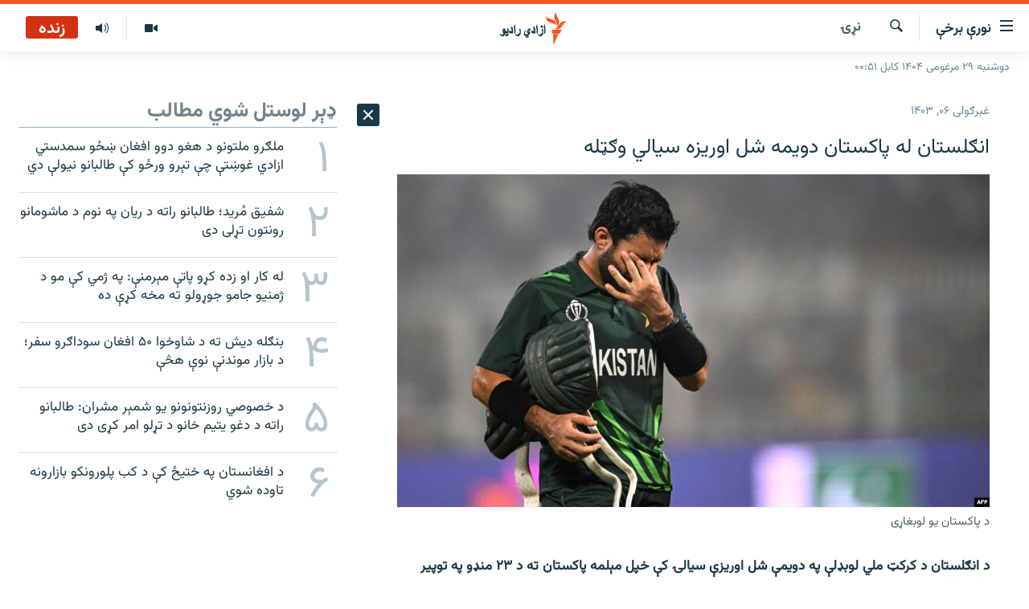

--- FILE ---
content_type: text/html; charset=utf-8
request_url: https://pa.azadiradio.com/a/32963957.html
body_size: 17785
content:

<!DOCTYPE html>
<html lang="ps" dir="rtl" class="no-js">
<head>
<link href="/Content/responsive/RFE/pus-AF/RFE-pus-AF.css?&amp;av=0.0.0.0&amp;cb=370" rel="stylesheet"/>
<script src="https://tags.azadiradio.com/rferl-pangea/prod/utag.sync.js"></script> <script type='text/javascript' src='https://www.youtube.com/iframe_api' async></script>
<link rel="manifest" href="/manifest.json">
<script type="text/javascript">
//a general 'js' detection, must be on top level in <head>, due to CSS performance
document.documentElement.className = "js";
var cacheBuster = "370";
var appBaseUrl = "/";
var imgEnhancerBreakpoints = [0, 144, 256, 408, 650, 1023, 1597];
var isLoggingEnabled = false;
var isPreviewPage = false;
var isLivePreviewPage = false;
if (!isPreviewPage) {
window.RFE = window.RFE || {};
window.RFE.cacheEnabledByParam = window.location.href.indexOf('nocache=1') === -1;
const url = new URL(window.location.href);
const params = new URLSearchParams(url.search);
// Remove the 'nocache' parameter
params.delete('nocache');
// Update the URL without the 'nocache' parameter
url.search = params.toString();
window.history.replaceState(null, '', url.toString());
} else {
window.addEventListener('load', function() {
const links = window.document.links;
for (let i = 0; i < links.length; i++) {
links[i].href = '#';
links[i].target = '_self';
}
})
}
var pwaEnabled = true;
var swCacheDisabled;
</script>
<meta charset="utf-8" />
<title>انګلستان له پاکستان دویمه شل اوریزه سیالي وګټله</title>
<meta name="description" content="د انګلستان د کرکټ ملي لوبډلې په دویمې شل اوریزې سیالۍ کې خپل مېلمه پاکستان ته د ۲۳ منډو په توپیر ماتې ورکړه.
دا د څلورو شل اوریزو سیالیو لوبلړۍ ده چې لومړۍ یې د ورښت له امله نه وه ترسره شوې او پاتې دوه نورې به یې د می میاشتې په ۲۸مه او ۳۰مه نېټه ترسره شي.
د شنبې په ورځ د مې په ۲۵مه نېټه د..." />
<meta name="keywords" content=" نړۍ , خبرونه, ورزشی خبرونه" />
<meta name="viewport" content="width=device-width, initial-scale=1.0" />
<meta http-equiv="X-UA-Compatible" content="IE=edge" />
<meta name="robots" content="max-image-preview:large"><meta property="fb:pages" content="128423907303349" />
<link href="https://pa.azadiradio.com/a/32963957.html" rel="canonical" />
<meta name="apple-mobile-web-app-title" content="ازادي راډیو" />
<meta name="apple-mobile-web-app-status-bar-style" content="black" />
<meta name="apple-itunes-app" content="app-id=475986784, app-argument=//32963957.rtl" />
<meta content="انګلستان له پاکستان دویمه شل اوریزه سیالي وګټله" property="og:title" />
<meta content="د انګلستان د کرکټ ملي لوبډلې په دویمې شل اوریزې سیالۍ کې خپل مېلمه پاکستان ته د ۲۳ منډو په توپیر ماتې ورکړه.
دا د څلورو شل اوریزو سیالیو لوبلړۍ ده چې لومړۍ یې د ورښت له امله نه وه ترسره شوې او پاتې دوه نورې به یې د می میاشتې په ۲۸مه او ۳۰مه نېټه ترسره شي.
د شنبې په ورځ د مې په ۲۵مه نېټه د..." property="og:description" />
<meta content="article" property="og:type" />
<meta content="https://pa.azadiradio.com/a/32963957.html" property="og:url" />
<meta content="ازادي راډیو" property="og:site_name" />
<meta content="https://www.facebook.com/azadiradio" property="article:publisher" />
<meta content="https://gdb.rferl.org/01000000-c0a8-0242-5356-08dbe2d23d46_w1200_h630.jpg" property="og:image" />
<meta content="1200" property="og:image:width" />
<meta content="630" property="og:image:height" />
<meta content="814382418708140" property="fb:app_id" />
<meta content="summary_large_image" name="twitter:card" />
<meta content="@RadioAzadi" name="twitter:site" />
<meta content="https://gdb.rferl.org/01000000-c0a8-0242-5356-08dbe2d23d46_w1200_h630.jpg" name="twitter:image" />
<meta content="انګلستان له پاکستان دویمه شل اوریزه سیالي وګټله" name="twitter:title" />
<meta content="د انګلستان د کرکټ ملي لوبډلې په دویمې شل اوریزې سیالۍ کې خپل مېلمه پاکستان ته د ۲۳ منډو په توپیر ماتې ورکړه.
دا د څلورو شل اوریزو سیالیو لوبلړۍ ده چې لومړۍ یې د ورښت له امله نه وه ترسره شوې او پاتې دوه نورې به یې د می میاشتې په ۲۸مه او ۳۰مه نېټه ترسره شي.
د شنبې په ورځ د مې په ۲۵مه نېټه د..." name="twitter:description" />
<link rel="amphtml" href="https://pa.azadiradio.com/amp/32963957.html" />
<script type="application/ld+json">{"articleSection":" نړۍ ","isAccessibleForFree":true,"headline":"انګلستان له پاکستان دویمه شل اوریزه سیالي وګټله","inLanguage":"pus-AF","keywords":" نړۍ , خبرونه, ورزشی خبرونه","author":{"@type":"Person","name":"ازادي راډيو "},"datePublished":"2024-05-26 00:59:18Z","dateModified":"2024-05-26 01:04:02Z","publisher":{"logo":{"width":512,"height":220,"@type":"ImageObject","url":"https://pa.azadiradio.com/Content/responsive/RFE/pus-AF/img/logo.png"},"@type":"NewsMediaOrganization","url":"https://pa.azadiradio.com","sameAs":["https://www.facebook.com/azadiradio","https://twitter.com/pazadiradio","https://www.youtube.com/user/Azadiradio","https://www.instagram.com/azadiradio_pa/","00420221124201"],"name":"ازادي راډیو","alternateName":""},"@context":"https://schema.org","@type":"NewsArticle","mainEntityOfPage":"https://pa.azadiradio.com/a/32963957.html","url":"https://pa.azadiradio.com/a/32963957.html","description":"د انګلستان د کرکټ ملي لوبډلې په دویمې شل اوریزې سیالۍ کې خپل مېلمه پاکستان ته د ۲۳ منډو په توپیر ماتې ورکړه.\r\n دا د څلورو شل اوریزو سیالیو لوبلړۍ ده چې لومړۍ یې د ورښت له امله نه وه ترسره شوې او پاتې دوه نورې به یې د می میاشتې په ۲۸مه او ۳۰مه نېټه ترسره شي.\r\n د شنبې په ورځ د مې په ۲۵مه نېټه د...","image":{"width":1080,"height":608,"@type":"ImageObject","url":"https://gdb.rferl.org/01000000-c0a8-0242-5356-08dbe2d23d46_w1080_h608.jpg"},"name":"انګلستان له پاکستان دویمه شل اوریزه سیالي وګټله"}</script>
<script src="/Scripts/responsive/infographics.b?v=dVbZ-Cza7s4UoO3BqYSZdbxQZVF4BOLP5EfYDs4kqEo1&amp;av=0.0.0.0&amp;cb=370"></script>
<script src="/Scripts/responsive/loader.b?v=Q26XNwrL6vJYKjqFQRDnx01Lk2pi1mRsuLEaVKMsvpA1&amp;av=0.0.0.0&amp;cb=370"></script>
<link rel="icon" type="image/svg+xml" href="/Content/responsive/RFE/img/webApp/favicon.svg" />
<link rel="alternate icon" href="/Content/responsive/RFE/img/webApp/favicon.ico" />
<link rel="mask-icon" color="#ea6903" href="/Content/responsive/RFE/img/webApp/favicon_safari.svg" />
<link rel="apple-touch-icon" sizes="152x152" href="/Content/responsive/RFE/img/webApp/ico-152x152.png" />
<link rel="apple-touch-icon" sizes="144x144" href="/Content/responsive/RFE/img/webApp/ico-144x144.png" />
<link rel="apple-touch-icon" sizes="114x114" href="/Content/responsive/RFE/img/webApp/ico-114x114.png" />
<link rel="apple-touch-icon" sizes="72x72" href="/Content/responsive/RFE/img/webApp/ico-72x72.png" />
<link rel="apple-touch-icon-precomposed" href="/Content/responsive/RFE/img/webApp/ico-57x57.png" />
<link rel="icon" sizes="192x192" href="/Content/responsive/RFE/img/webApp/ico-192x192.png" />
<link rel="icon" sizes="128x128" href="/Content/responsive/RFE/img/webApp/ico-128x128.png" />
<meta name="msapplication-TileColor" content="#ffffff" />
<meta name="msapplication-TileImage" content="/Content/responsive/RFE/img/webApp/ico-144x144.png" />
<link rel="preload" href="/Content/responsive/fonts/Vazirmatn-Regular.woff2" type="font/woff2" as="font" crossorigin="anonymous" />
<link rel="alternate" type="application/rss+xml" title="RFE/RL - Top Stories [RSS]" href="/api/" />
<link rel="sitemap" type="application/rss+xml" href="/sitemap.xml" />
</head>
<body class=" nav-no-loaded cc_theme pg-arch arch-news nojs-images date-time-enabled">
<script type="text/javascript" >
var analyticsData = {url:"https://pa.azadiradio.com/a/32963957.html",property_id:"434",article_uid:"32963957",page_title:"انګلستان له پاکستان دویمه شل اوریزه سیالي وګټله",page_type:"article",content_type:"article",subcontent_type:"article",last_modified:"2024-05-26 01:04:02Z",pub_datetime:"2024-05-26 00:59:18Z",pub_year:"2024",pub_month:"05",pub_day:"26",pub_hour:"00",pub_weekday:"Sunday",section:" نړۍ ",english_section:"international",byline:"",categories:"international,news--100-days,sport-news",domain:"pa.azadiradio.com",language:"Pashto",language_service:"RFERL Afghanistan - Pashto",platform:"web",copied:"no",copied_article:"",copied_title:"",runs_js:"Yes",cms_release:"8.44.0.0.370",enviro_type:"prod",slug:"",entity:"RFE",short_language_service:"AFPA",platform_short:"W",page_name:"انګلستان له پاکستان دویمه شل اوریزه سیالي وګټله"};
</script>
<noscript><iframe src="https://www.googletagmanager.com/ns.html?id=GTM-WXZBPZ" height="0" width="0" style="display:none;visibility:hidden"></iframe></noscript><script type="text/javascript" data-cookiecategory="analytics">
var gtmEventObject = Object.assign({}, analyticsData, {event: 'page_meta_ready'});window.dataLayer = window.dataLayer || [];window.dataLayer.push(gtmEventObject);
if (top.location === self.location) { //if not inside of an IFrame
var renderGtm = "true";
if (renderGtm === "true") {
(function(w,d,s,l,i){w[l]=w[l]||[];w[l].push({'gtm.start':new Date().getTime(),event:'gtm.js'});var f=d.getElementsByTagName(s)[0],j=d.createElement(s),dl=l!='dataLayer'?'&l='+l:'';j.async=true;j.src='//www.googletagmanager.com/gtm.js?id='+i+dl;f.parentNode.insertBefore(j,f);})(window,document,'script','dataLayer','GTM-WXZBPZ');
}
}
</script>
<!--Analytics tag js version start-->
<script type="text/javascript" data-cookiecategory="analytics">
var utag_data = Object.assign({}, analyticsData, {});
if(typeof(TealiumTagFrom)==='function' && typeof(TealiumTagSearchKeyword)==='function') {
var utag_from=TealiumTagFrom();var utag_searchKeyword=TealiumTagSearchKeyword();
if(utag_searchKeyword!=null && utag_searchKeyword!=='' && utag_data["search_keyword"]==null) utag_data["search_keyword"]=utag_searchKeyword;if(utag_from!=null && utag_from!=='') utag_data["from"]=TealiumTagFrom();}
if(window.top!== window.self&&utag_data.page_type==="snippet"){utag_data.page_type = 'iframe';}
try{if(window.top!==window.self&&window.self.location.hostname===window.top.location.hostname){utag_data.platform = 'self-embed';utag_data.platform_short = 'se';}}catch(e){if(window.top!==window.self&&window.self.location.search.includes("platformType=self-embed")){utag_data.platform = 'cross-promo';utag_data.platform_short = 'cp';}}
(function(a,b,c,d){ a="https://tags.azadiradio.com/rferl-pangea/prod/utag.js"; b=document;c="script";d=b.createElement(c);d.src=a;d.type="text/java"+c;d.async=true; a=b.getElementsByTagName(c)[0];a.parentNode.insertBefore(d,a); })();
</script>
<!--Analytics tag js version end-->
<!-- Analytics tag management NoScript -->
<noscript>
<img style="position: absolute; border: none;" src="https://ssc.azadiradio.com/b/ss/bbgprod,bbgentityrferl/1/G.4--NS/1492707240?pageName=rfe%3aafpa%3aw%3aarticle%3a%d8%a7%d9%86%da%ab%d9%84%d8%b3%d8%aa%d8%a7%d9%86%20%d9%84%d9%87%20%d9%be%d8%a7%da%a9%d8%b3%d8%aa%d8%a7%d9%86%20%d8%af%d9%88%db%8c%d9%85%d9%87%20%d8%b4%d9%84%20%d8%a7%d9%88%d8%b1%db%8c%d8%b2%d9%87%20%d8%b3%db%8c%d8%a7%d9%84%d9%8a%20%d9%88%da%ab%d9%bc%d9%84%d9%87&amp;c6=%d8%a7%d9%86%da%ab%d9%84%d8%b3%d8%aa%d8%a7%d9%86%20%d9%84%d9%87%20%d9%be%d8%a7%da%a9%d8%b3%d8%aa%d8%a7%d9%86%20%d8%af%d9%88%db%8c%d9%85%d9%87%20%d8%b4%d9%84%20%d8%a7%d9%88%d8%b1%db%8c%d8%b2%d9%87%20%d8%b3%db%8c%d8%a7%d9%84%d9%8a%20%d9%88%da%ab%d9%bc%d9%84%d9%87&amp;v36=8.44.0.0.370&amp;v6=D=c6&amp;g=https%3a%2f%2fpa.azadiradio.com%2fa%2f32963957.html&amp;c1=D=g&amp;v1=D=g&amp;events=event1,event52&amp;c16=rferl%20afghanistan%20-%20pashto&amp;v16=D=c16&amp;c5=international&amp;v5=D=c5&amp;ch=%20%d9%86%da%93%db%8d%20&amp;c15=pashto&amp;v15=D=c15&amp;c4=article&amp;v4=D=c4&amp;c14=32963957&amp;v14=D=c14&amp;v20=no&amp;c17=web&amp;v17=D=c17&amp;mcorgid=518abc7455e462b97f000101%40adobeorg&amp;server=pa.azadiradio.com&amp;pageType=D=c4&amp;ns=bbg&amp;v29=D=server&amp;v25=rfe&amp;v30=434&amp;v105=D=User-Agent " alt="analytics" width="1" height="1" /></noscript>
<!-- End of Analytics tag management NoScript -->
<!--*** Accessibility links - For ScreenReaders only ***-->
<section>
<div class="sr-only">
<h2>د لاسرسۍ وړ لېنکونه</h2>
<ul>
<li><a href="#content" data-disable-smooth-scroll="1">اصلي متن ته ورتلل</a></li>
<li><a href="#navigation" data-disable-smooth-scroll="1">اصلي مېنو ته ورتلل</a></li>
<li><a href="#txtHeaderSearch" data-disable-smooth-scroll="1">د لټون پاڼې ته مراجعه</a></li>
</ul>
</div>
</section>
<div dir="rtl">
<div id="page">
<aside>
<div class="c-lightbox overlay-modal">
<div class="c-lightbox__intro">
<h2 class="c-lightbox__intro-title"></h2>
<button class="btn btn--rounded c-lightbox__btn c-lightbox__intro-next" title="بل">
<span class="ico ico--rounded ico-chevron-forward"></span>
<span class="sr-only">بل</span>
</button>
</div>
<div class="c-lightbox__nav">
<button class="btn btn--rounded c-lightbox__btn c-lightbox__btn--close" title="بندول">
<span class="ico ico--rounded ico-close"></span>
<span class="sr-only">بندول</span>
</button>
<button class="btn btn--rounded c-lightbox__btn c-lightbox__btn--prev" title="پخوانی">
<span class="ico ico--rounded ico-chevron-backward"></span>
<span class="sr-only">پخوانی</span>
</button>
<button class="btn btn--rounded c-lightbox__btn c-lightbox__btn--next" title="بل">
<span class="ico ico--rounded ico-chevron-forward"></span>
<span class="sr-only">بل</span>
</button>
</div>
<div class="c-lightbox__content-wrap">
<figure class="c-lightbox__content">
<span class="c-spinner c-spinner--lightbox">
<img src="/Content/responsive/img/player-spinner.png"
alt="هيله ده انتظار وکړئ"
title="هيله ده انتظار وکړئ" />
</span>
<div class="c-lightbox__img">
<div class="thumb">
<img src="" alt="" />
</div>
</div>
<figcaption>
<div class="c-lightbox__info c-lightbox__info--foot">
<span class="c-lightbox__counter"></span>
<span class="caption c-lightbox__caption"></span>
</div>
</figcaption>
</figure>
</div>
<div class="hidden">
<div class="content-advisory__box content-advisory__box--lightbox">
<span class="content-advisory__box-text">This image contains sensitive content which some people may find offensive or disturbing.</span>
<button class="btn btn--transparent content-advisory__box-btn m-t-md" value="text" type="button">
<span class="btn__text">
Click to reveal
</span>
</button>
</div>
</div>
</div>
<div class="ctc-message pos-fix">
<div class="ctc-message__inner">لېنک د دستګاه په موقته حافظه کې ذخیره شوی دی</div>
</div>
</aside>
<div class="hdr-20 hdr-20--big">
<div class="hdr-20__inner">
<div class="hdr-20__max pos-rel">
<div class="hdr-20__side hdr-20__side--primary d-flex">
<label data-for="main-menu-ctrl" data-switcher-trigger="true" data-switch-target="main-menu-ctrl" class="burger hdr-trigger pos-rel trans-trigger" data-trans-evt="click" data-trans-id="menu">
<span class="ico ico-close hdr-trigger__ico hdr-trigger__ico--close burger__ico burger__ico--close"></span>
<span class="ico ico-menu hdr-trigger__ico hdr-trigger__ico--open burger__ico burger__ico--open"></span>
<span class="burger__label">نورې برخې</span>
</label>
<div class="menu-pnl pos-fix trans-target" data-switch-target="main-menu-ctrl" data-trans-id="menu">
<div class="menu-pnl__inner">
<nav class="main-nav menu-pnl__item menu-pnl__item--first">
<ul class="main-nav__list accordeon" data-analytics-tales="false" data-promo-name="link" data-location-name="nav,secnav">
<li class="main-nav__item">
<a class="main-nav__item-name main-nav__item-name--link" href="/" title="کورپاڼه" >کورپاڼه</a>
</li>
<li class="main-nav__item accordeon__item" data-switch-target="menu-item-641">
<label class="main-nav__item-name main-nav__item-name--label accordeon__control-label" data-switcher-trigger="true" data-for="menu-item-641">
راپورونه
<span class="ico ico-chevron-down main-nav__chev"></span>
</label>
<div class="main-nav__sub-list">
<a class="main-nav__item-name main-nav__item-name--link main-nav__item-name--sub" href="/z/2201" title="افغانستان" data-item-name="Afghanistan" >افغانستان</a>
<a class="main-nav__item-name main-nav__item-name--link main-nav__item-name--sub" href="/z/2204" title="سیمه" data-item-name="Region" >سیمه</a>
<a class="main-nav__item-name main-nav__item-name--link main-nav__item-name--sub" href="/z/3678" title="منځنی ختیځ" data-item-name="middle_east" >منځنی ختیځ</a>
<a class="main-nav__item-name main-nav__item-name--link main-nav__item-name--sub" href="/z/2205" title="نړۍ" data-item-name="world" >نړۍ</a>
</div>
</li>
<li class="main-nav__item accordeon__item" data-switch-target="menu-item-623">
<label class="main-nav__item-name main-nav__item-name--label accordeon__control-label" data-switcher-trigger="true" data-for="menu-item-623">
خبرونه
<span class="ico ico-chevron-down main-nav__chev"></span>
</label>
<div class="main-nav__sub-list">
<a class="main-nav__item-name main-nav__item-name--link main-nav__item-name--sub" href="/z/2120" title="افغانستان" data-item-name="local" >افغانستان</a>
<a class="main-nav__item-name main-nav__item-name--link main-nav__item-name--sub" href="/z/2121" title="نړۍ" data-item-name="International" >نړۍ</a>
</div>
</li>
<li class="main-nav__item">
<a class="main-nav__item-name main-nav__item-name--link" href="/z/2322" title="مرکې" data-item-name="Exclusives_interviews" >مرکې</a>
</li>
<li class="main-nav__item">
<a class="main-nav__item-name main-nav__item-name--link" href="/z/2124" title="اونیزې خپرونې" data-item-name="Weekly_programs" >اونیزې خپرونې</a>
</li>
<li class="main-nav__item">
<a class="main-nav__item-name main-nav__item-name--link" href="/z/2687" title="انځوریزه برخه" data-item-name="Gallery" >انځوریزه برخه</a>
</li>
<li class="main-nav__item">
<a class="main-nav__item-name main-nav__item-name--link" href="/p/5129.html" title="ورزش" data-item-name="sport" >ورزش</a>
</li>
<li class="main-nav__item">
<a class="main-nav__item-name main-nav__item-name--link" href="/immigration-crisis-progressive" title="د کډوالۍ بحران" data-item-name="immigration-crisis-progresive" >د کډوالۍ بحران</a>
</li>
<li class="main-nav__item">
<a class="main-nav__item-name main-nav__item-name--link" href="/p/7555.html" title="&#39;کووېډ-۱۹&#39;" data-item-name="coronavirus" >&#39;کووېډ-۱۹&#39;</a>
</li>
<li class="main-nav__item">
<a class="main-nav__item-name main-nav__item-name--link" href="/p/4414.html" title="اړیکه" >اړیکه</a>
</li>
<li class="main-nav__item">
<a class="main-nav__item-name main-nav__item-name--link" href="https://pa.azadiradio.com/schedule/radio/62#live-now" title="د خپرونو جدول" >د خپرونو جدول</a>
</li>
</ul>
</nav>
<div class="menu-pnl__item">
<a href="https://da.azadiradio.com" class="menu-pnl__item-link" alt="دري پاڼه">دري پاڼه</a>
<a href="https://gandhara.rferl.org" class="menu-pnl__item-link" alt="Azadi English">Azadi English</a>
</div>
<div class="menu-pnl__item menu-pnl__item--social">
<h5 class="menu-pnl__sub-head">راسره ملګري شئ</h5>
<a href="https://www.facebook.com/azadiradio" title="موږ سره په فېس‌بوک کې ملګري شئ" data-analytics-text="follow_on_facebook" class="btn btn--rounded btn--social-inverted menu-pnl__btn js-social-btn btn-facebook" target="_blank" rel="noopener">
<span class="ico ico-facebook-alt ico--rounded"></span>
</a>
<a href="https://twitter.com/pazadiradio" title="موږ سره په ټویټر کې مل شئ" data-analytics-text="follow_on_twitter" class="btn btn--rounded btn--social-inverted menu-pnl__btn js-social-btn btn-twitter" target="_blank" rel="noopener">
<span class="ico ico-twitter ico--rounded"></span>
</a>
<a href="https://www.youtube.com/user/Azadiradio" title="موږ سره په يوټيوب کې مل شئ" data-analytics-text="follow_on_youtube" class="btn btn--rounded btn--social-inverted menu-pnl__btn js-social-btn btn-youtube" target="_blank" rel="noopener">
<span class="ico ico-youtube ico--rounded"></span>
</a>
<a href="https://www.instagram.com/azadiradio_pa/" title="په انسټاګرام کې راسره مل شئ" data-analytics-text="follow_on_instagram" class="btn btn--rounded btn--social-inverted menu-pnl__btn js-social-btn btn-instagram" target="_blank" rel="noopener">
<span class="ico ico-instagram ico--rounded"></span>
</a>
<a href="00420221124201" title="موږ سره واټس‌اپ کې مل شئ" data-analytics-text="follow_on_whatsapp" class="btn btn--rounded btn--social-inverted menu-pnl__btn js-social-btn btn-whatsapp visible-xs-inline-block visible-sm-inline-block" target="_blank" rel="noopener">
<span class="ico ico-whatsapp ico--rounded"></span>
</a>
</div>
<div class="menu-pnl__item">
<a href="/navigation/allsites" class="menu-pnl__item-link">
<span class="ico ico-languages "></span>
د ازادې اروپا/ ازادي راډيو ټولې پاڼې
</a>
</div>
</div>
</div>
<label data-for="top-search-ctrl" data-switcher-trigger="true" data-switch-target="top-search-ctrl" class="top-srch-trigger hdr-trigger">
<span class="ico ico-close hdr-trigger__ico hdr-trigger__ico--close top-srch-trigger__ico top-srch-trigger__ico--close"></span>
<span class="ico ico-search hdr-trigger__ico hdr-trigger__ico--open top-srch-trigger__ico top-srch-trigger__ico--open"></span>
</label>
<div class="srch-top srch-top--in-header" data-switch-target="top-search-ctrl">
<div class="container">
<form action="/s" class="srch-top__form srch-top__form--in-header" id="form-topSearchHeader" method="get" role="search"><label for="txtHeaderSearch" class="sr-only">لټون</label>
<input type="text" id="txtHeaderSearch" name="k" placeholder="د متن لټول ..." accesskey="s" value="" class="srch-top__input analyticstag-event" onkeydown="if (event.keyCode === 13) { FireAnalyticsTagEventOnSearch('search', $dom.get('#txtHeaderSearch')[0].value) }" />
<button title="لټون" type="submit" class="btn btn--top-srch analyticstag-event" onclick="FireAnalyticsTagEventOnSearch('search', $dom.get('#txtHeaderSearch')[0].value) ">
<span class="ico ico-search"></span>
</button></form>
</div>
</div>
<a href="/" class="main-logo-link">
<img src="/Content/responsive/RFE/pus-AF/img/logo-compact.svg" class="main-logo main-logo--comp" alt="site logo">
<img src="/Content/responsive/RFE/pus-AF/img/logo.svg" class="main-logo main-logo--big" alt="site logo">
</a>
</div>
<div class="hdr-20__side hdr-20__side--secondary d-flex">
<a href="/z/2124" title="اوونیزې خپرونې‌‌" class="hdr-20__secondary-item" data-item-name="audio">
<span class="ico ico-audio hdr-20__secondary-icon"></span>
</a>
<a href="/z/2687" title="تصویر" class="hdr-20__secondary-item" data-item-name="video">
<span class="ico ico-video hdr-20__secondary-icon"></span>
</a>
<a href="/s" title="لټون" class="hdr-20__secondary-item hdr-20__secondary-item--search" data-item-name="search">
<span class="ico ico-search hdr-20__secondary-icon hdr-20__secondary-icon--search"></span>
</a>
<div class="hdr-20__secondary-item live-b-drop">
<div class="live-b-drop__off">
<a href="/live/audio/62" class="live-b-drop__link" title="زنده" data-item-name="live">
<span class="badge badge--live-btn badge--live">
زنده
</span>
</a>
</div>
<div class="live-b-drop__on hidden">
<label data-for="live-ctrl" data-switcher-trigger="true" data-switch-target="live-ctrl" class="live-b-drop__label pos-rel">
<span class="badge badge--live badge--live-btn">
زنده
</span>
<span class="ico ico-close live-b-drop__label-ico live-b-drop__label-ico--close"></span>
</label>
<div class="live-b-drop__panel" id="targetLivePanelDiv" data-switch-target="live-ctrl"></div>
</div>
</div>
<div class="srch-bottom">
<form action="/s" class="srch-bottom__form d-flex" id="form-bottomSearch" method="get" role="search"><label for="txtSearch" class="sr-only">لټون</label>
<input type="search" id="txtSearch" name="k" placeholder="د متن لټول ..." accesskey="s" value="" class="srch-bottom__input analyticstag-event" onkeydown="if (event.keyCode === 13) { FireAnalyticsTagEventOnSearch('search', $dom.get('#txtSearch')[0].value) }" />
<button title="لټون" type="submit" class="btn btn--bottom-srch analyticstag-event" onclick="FireAnalyticsTagEventOnSearch('search', $dom.get('#txtSearch')[0].value) ">
<span class="ico ico-search"></span>
</button></form>
</div>
</div>
<img src="/Content/responsive/RFE/pus-AF/img/logo-print.gif" class="logo-print" alt="site logo">
<img src="/Content/responsive/RFE/pus-AF/img/logo-print_color.png" class="logo-print logo-print--color" alt="site logo">
</div>
</div>
</div>
<script>
if (document.body.className.indexOf('pg-home') > -1) {
var nav2In = document.querySelector('.hdr-20__inner');
var nav2Sec = document.querySelector('.hdr-20__side--secondary');
var secStyle = window.getComputedStyle(nav2Sec);
if (nav2In && window.pageYOffset < 150 && secStyle['position'] !== 'fixed') {
nav2In.classList.add('hdr-20__inner--big')
}
}
</script>
<div class="c-hlights c-hlights--breaking c-hlights--no-item" data-hlight-display="mobile,desktop">
<div class="c-hlights__wrap container p-0">
<div class="c-hlights__nav">
<a role="button" href="#" title="پخوانی">
<span class="ico ico-chevron-backward m-0"></span>
<span class="sr-only">پخوانی</span>
</a>
<a role="button" href="#" title="بل">
<span class="ico ico-chevron-forward m-0"></span>
<span class="sr-only">بل</span>
</a>
</div>
<span class="c-hlights__label">
<span class="">تازه خبر</span>
<span class="switcher-trigger">
<label data-for="more-less-1" data-switcher-trigger="true" class="switcher-trigger__label switcher-trigger__label--more p-b-0" title="نور ووینئ ...">
<span class="ico ico-chevron-down"></span>
</label>
<label data-for="more-less-1" data-switcher-trigger="true" class="switcher-trigger__label switcher-trigger__label--less p-b-0" title="لږ موارد">
<span class="ico ico-chevron-up"></span>
</label>
</span>
</span>
<ul class="c-hlights__items switcher-target" data-switch-target="more-less-1">
</ul>
</div>
</div> <div class="date-time-area ">
<div class="container">
<span class="date-time">
دوشنبه ۲۹ مرغومی ۱۴۰۴ کابل ۰۰:۵۱
</span>
</div>
</div>
<div id="content">
<div class="container">
<div class="row">
<div class="col-sm-12 col-md-8">
<div class="news">
<h1 class="pg-title pg-title--move-to-header">
نړۍ
</h1>
<div id="newsItems" class="accordeon accordeon--scroll-adjust">
<div class="accordeon__item-wrap">
<div class="news__item news__item--unopenable accordeon__item sticky-btn-parent" data-switcher-opened=true data-switch-target="more-less-32963957" data-article-id="32963957" data-api-id="32963957" data-api-type="1">
<div class="news__item-inner pos-rel">
<div class="publishing-details ">
<div class="published">
<span class="date" >
<time pubdate="pubdate" datetime="2024-05-26T05:29:18+04:30">
غبرګولی ۰۶, ۱۴۰۳
</time>
</span>
</div>
</div>
<h1 class="title pg-title">
انګلستان له پاکستان دویمه شل اوریزه سیالي وګټله
</h1>
<div class="cover-media">
<figure class="media-image js-media-expand">
<div class="img-wrap">
<div class="thumb thumb16_9">
<img src="https://gdb.rferl.org/01000000-c0a8-0242-5356-08dbe2d23d46_w250_r1_s.jpg" alt="د پاکستان یو لوبغاړی" />
</div>
</div>
<figcaption>
<span class="caption">د پاکستان یو لوبغاړی</span>
</figcaption>
</figure>
</div>
<div class="news__buttons news__buttons--main pos-abs">
<button class="btn btn--news btn--news-more pos-abs">
<span class="ico ico-chevron-down"></span>
</button>
<button class="btn btn--news sticky-btn btn--news-less">
<span class="ico ico-close"></span>
</button>
</div>
<div class="wsw accordeon__target">
<p><strong>د انګلستان د کرکټ ملي لوبډلې په دویمې شل اوریزې سیالۍ کې خپل مېلمه پاکستان ته د ۲۳ منډو په توپیر ماتې ورکړه.</strong></p>
<p>دا د څلورو شل اوریزو سیالیو لوبلړۍ ده چې لومړۍ یې د ورښت له امله نه وه ترسره شوې او پاتې دوه نورې به یې د می میاشتې په ۲۸مه او ۳۰مه نېټه ترسره شي.</p>
<p>د شنبې په ورځ د مې په ۲۵مه نېټه د انګلستان د برمنګهم ښار په اېجبسټن لوبغالي کې انګلستان پاکستان ته ماتې ورکړه.</p>
<p>د دې لوبې د توپوهنې لومړۍ پاڼۍ انګلستان ترسره کړې وه چې ۱۸۳ منډې یې کړې وې او پاکستان په ۱۶۰ منډو ټول لوبغاړي له لاسه ورکړل او ۱۹.۲ اورونه یې ولوبول.</p>
<p>د انګلستان لوبډلمشر جاس بټلر په دې لوبه کې ۸۴ منډې کړې وې چې د لوبې غوره لوبغاړي ونومول شو.</p>
<p>دغه راز په دې لوبلړۍ کې د انګلستان چټک توپ اچونکی جوفرا ارچر هم سیالیو ته را ګرځېدلی چې په دې لوبه کې یې ۲ لوبغاړي وسوځول.</p>
<p>د ویلو ده چې دا لوبلړۍ د را روان شل اوریز نړیوال جام د تیاریو په موخه ترسره کېږي.</p>
</div>
<div class="pos-rel news__read-more">
<label class="news__read-more-label accordeon__control-label pos-abs" data-for="more-less-32963957" data-switcher-trigger="true"></label>
<a class="btn btn--link news__read-more-btn" href="#" title="نور ولولئ ...">
<span class="btn__text">
نور ولولئ ...
</span>
</a>
</div>
<label data-for="more-less-32963957" data-switcher-trigger="true" class="switcher-trigger__label accordeon__control-label news__control-label pos-abs"></label>
</div>
<div class="news__share-outer">
<div class="links">
<p class="buttons link-content-sharing p-0 ">
<button class="btn btn--link btn-content-sharing p-t-0 " id="btnContentSharing" value="text" role="Button" type="" title="د شريکولو نورې اسانتياوې">
<span class="ico ico-share ico--l"></span>
<span class="btn__text ">
شريکول
</span>
</button>
</p>
<aside class="content-sharing js-content-sharing " role="complementary"
data-share-url="https://pa.azadiradio.com/a/32963957.html" data-share-title="انګلستان له پاکستان دویمه شل اوریزه سیالي وګټله" data-share-text="">
<div class="content-sharing__popover">
<h6 class="content-sharing__title">شريکول</h6>
<button href="#close" id="btnCloseSharing" class="btn btn--text-like content-sharing__close-btn">
<span class="ico ico-close ico--l"></span>
</button>
<ul class="content-sharing__list">
<li class="content-sharing__item">
<div class="ctc ">
<input type="text" class="ctc__input" readonly="readonly">
<a href="" js-href="https://pa.azadiradio.com/a/32963957.html" class="content-sharing__link ctc__button">
<span class="ico ico-copy-link ico--rounded ico--s"></span>
<span class="content-sharing__link-text">د لېنک ترلاسه کول</span>
</a>
</div>
</li>
<li class="content-sharing__item">
<a href="https://facebook.com/sharer.php?u=https%3a%2f%2fpa.azadiradio.com%2fa%2f32963957.html"
data-analytics-text="share_on_facebook"
title="Facebook" target="_blank"
class="content-sharing__link js-social-btn">
<span class="ico ico-facebook ico--rounded ico--s"></span>
<span class="content-sharing__link-text">Facebook</span>
</a>
</li>
<li class="content-sharing__item">
<a href="https://twitter.com/share?url=https%3a%2f%2fpa.azadiradio.com%2fa%2f32963957.html&amp;text=%d8%a7%d9%86%da%ab%d9%84%d8%b3%d8%aa%d8%a7%d9%86+%d9%84%d9%87+%d9%be%d8%a7%da%a9%d8%b3%d8%aa%d8%a7%d9%86+%d8%af%d9%88%db%8c%d9%85%d9%87+%d8%b4%d9%84+%d8%a7%d9%88%d8%b1%db%8c%d8%b2%d9%87+%d8%b3%db%8c%d8%a7%d9%84%d9%8a+%d9%88%da%ab%d9%bc%d9%84%d9%87"
data-analytics-text="share_on_twitter"
title="X (Twitter)" target="_blank"
class="content-sharing__link js-social-btn">
<span class="ico ico-twitter ico--rounded ico--s"></span>
<span class="content-sharing__link-text">X (Twitter)</span>
</a>
</li>
<li class="content-sharing__item visible-xs-inline-block visible-sm-inline-block">
<a href="whatsapp://send?text=https%3a%2f%2fpa.azadiradio.com%2fa%2f32963957.html"
data-analytics-text="share_on_whatsapp"
title="WhatsApp" target="_blank"
class="content-sharing__link js-social-btn">
<span class="ico ico-whatsapp ico--rounded ico--s"></span>
<span class="content-sharing__link-text">WhatsApp</span>
</a>
</li>
<li class="content-sharing__item visible-md-inline-block visible-lg-inline-block">
<a href="https://web.whatsapp.com/send?text=https%3a%2f%2fpa.azadiradio.com%2fa%2f32963957.html"
data-analytics-text="share_on_whatsapp_desktop"
title="WhatsApp" target="_blank"
class="content-sharing__link js-social-btn">
<span class="ico ico-whatsapp ico--rounded ico--s"></span>
<span class="content-sharing__link-text">WhatsApp</span>
</a>
</li>
<li class="content-sharing__item">
<a href="mailto:?body=https%3a%2f%2fpa.azadiradio.com%2fa%2f32963957.html&amp;subject=انګلستان له پاکستان دویمه شل اوریزه سیالي وګټله"
title="Email"
class="content-sharing__link ">
<span class="ico ico-email ico--rounded ico--s"></span>
<span class="content-sharing__link-text">Email</span>
</a>
</li>
</ul>
</div>
</aside>
</div>
</div>
</div>
</div>
<div class="news__item news__item--spacer ">
<h4 class="title news__spacer-title">د ورځې تازه خبرونه دلته ولولئ</h4>
</div>
<div class="accordeon__item-wrap">
<div class="news__item news__item--unopenable accordeon__item sticky-btn-parent" data-switch-target="more-less-33653003" data-article-id="33653003" data-api-id="33653003" data-api-type="1">
<div class="news__item-inner pos-rel">
<div class="publishing-details ">
<div class="published">
<span class="date" >
<time pubdate="pubdate" datetime="2026-01-18T14:58:12+04:30">
مرغومی ۲۸, ۱۴۰۴
</time>
</span>
</div>
</div>
<h1 class="title pg-title">
د امریکا ولسمشر ډونالډ ټرمپ په اتو اروپايي هېوادونو باندې ۱۰ فیصده تعرفه اعلان کړه
</h1>
<div class="cover-media">
<figure class="media-image js-media-expand">
<div class="img-wrap">
<div class="thumb thumb16_9">
<img src="https://gdb.rferl.org/ebe4068f-dbc2-4f21-eb17-08de3c642a37_cx0_cy10_cw0_w250_r1_s.jpg" alt="ولسمشر ټرمپ " />
</div>
</div>
<figcaption>
<span class="caption">ولسمشر ټرمپ </span>
</figcaption>
</figure>
</div>
<div class="news__buttons news__buttons--main pos-abs">
<button class="btn btn--news btn--news-more pos-abs">
<span class="ico ico-chevron-down"></span>
</button>
<button class="btn btn--news sticky-btn btn--news-less">
<span class="ico ico-close"></span>
</button>
</div>
<div class="wsw accordeon__target">
<p style="text-align: right;">ښاغلي ټرمپ ویلي په متحده ایالتونو باندې د ګرینلنډ د پلور تر هوکړې پورې به له دغو اتو اروپايي هېوادونو د توکو په وارداتو لس فیصده تعرفه د فبروري له لومړۍ اجرا شي.</p><p style="text-align: right;">په تروث سوشیال کې د ښاغلي ټرمپ د بیان په اساس دا اته اروپايي هېوادونه ډنمارک، ناروې، سویډن، فرانسه، جرمني، هالنډ، فنلنډ او بریټانیا دي.</p><p style="text-align: right;">هغه ګواښ وکړ چې د جون له لومړۍ به دا تعرفه ۲۵ فیصدو ته لوړه کړي.</p><p style="text-align: right;">ګرینلنډ د ډنمارک یوه نیمه کورواکه سیمه ده.</p><p style="text-align: right;">د ګرینلنډ چارواکي او خلک له امریکا سره ضمیمه کېدل نه غواړي او د ولسمشر ټرمپ د مکررو غوښتنو په غبرګون هلته پرون ځینې لاریونونه هم شوي.</p><p style="text-align: right;">د امریکا ولسمشر ډونالډ ټرمپ څو واره ویلي چې غواړي ګرینلنډ وپېري او هغه ان د دې چارې لپاره د زور کارول هم نه دي رد کړي.</p><p style="text-align: right;">ولسمشر ټرمپ دلیل راوړي چې ګرینلنډ د ستراتیژیک موقعیت او پراخو طبیعي زیرمو او هم د امریکا د ملي امنیت په خاطر حیاتي ارزښت لري.</p><p style="text-align: right;">د ګرینلنډ په اړه د ښاغلي ټرمپ څرګندونو ته اروپايي مشرانو کلک غبرګونونه ښوولي دي.</p>
</div>
<div class="pos-rel news__read-more">
<label class="news__read-more-label accordeon__control-label pos-abs" data-for="more-less-33653003" data-switcher-trigger="true"></label>
<a class="btn btn--link news__read-more-btn" href="#" title="نور ولولئ ...">
<span class="btn__text">
نور ولولئ ...
</span>
</a>
</div>
<label data-for="more-less-33653003" data-switcher-trigger="true" class="switcher-trigger__label accordeon__control-label news__control-label pos-abs"></label>
</div>
<div class="news__share-outer">
<div class="links">
<p class="buttons link-content-sharing p-0 ">
<button class="btn btn--link btn-content-sharing p-t-0 " id="btnContentSharing" value="text" role="Button" type="" title="د شريکولو نورې اسانتياوې">
<span class="ico ico-share ico--l"></span>
<span class="btn__text ">
شريکول
</span>
</button>
</p>
<aside class="content-sharing js-content-sharing " role="complementary"
data-share-url="/a/33653003.html" data-share-title="د امریکا ولسمشر ډونالډ ټرمپ په اتو اروپايي هېوادونو باندې ۱۰ فیصده تعرفه اعلان کړه" data-share-text="">
<div class="content-sharing__popover">
<h6 class="content-sharing__title">شريکول</h6>
<button href="#close" id="btnCloseSharing" class="btn btn--text-like content-sharing__close-btn">
<span class="ico ico-close ico--l"></span>
</button>
<ul class="content-sharing__list">
<li class="content-sharing__item">
<div class="ctc ">
<input type="text" class="ctc__input" readonly="readonly">
<a href="" js-href="/a/33653003.html" class="content-sharing__link ctc__button">
<span class="ico ico-copy-link ico--rounded ico--s"></span>
<span class="content-sharing__link-text">د لېنک ترلاسه کول</span>
</a>
</div>
</li>
<li class="content-sharing__item">
<a href="https://facebook.com/sharer.php?u=%2fa%2f33653003.html"
data-analytics-text="share_on_facebook"
title="Facebook" target="_blank"
class="content-sharing__link js-social-btn">
<span class="ico ico-facebook ico--rounded ico--s"></span>
<span class="content-sharing__link-text">Facebook</span>
</a>
</li>
<li class="content-sharing__item">
<a href="https://twitter.com/share?url=%2fa%2f33653003.html&amp;text=%d8%af+%d8%a7%d9%85%d8%b1%db%8c%da%a9%d8%a7+%d9%88%d9%84%d8%b3%d9%85%d8%b4%d8%b1+%da%89%d9%88%d9%86%d8%a7%d9%84%da%89+%d9%bc%d8%b1%d9%85%d9%be+%d9%be%d9%87+%d8%a7%d8%aa%d9%88+%d8%a7%d8%b1%d9%88%d9%be%d8%a7%d9%8a%d9%8a+%d9%87%db%90%d9%88%d8%a7%d8%af%d9%88%d9%86%d9%88+%d8%a8%d8%a7%d9%86%d8%af%db%90+%db%b1%db%b0+%d9%81%db%8c%d8%b5%d8%af%d9%87+%d8%aa%d8%b9%d8%b1%d9%81%d9%87+%d8%a7%d8%b9%d9%84%d8%a7%d9%86+%da%a9%da%93%d9%87"
data-analytics-text="share_on_twitter"
title="X (Twitter)" target="_blank"
class="content-sharing__link js-social-btn">
<span class="ico ico-twitter ico--rounded ico--s"></span>
<span class="content-sharing__link-text">X (Twitter)</span>
</a>
</li>
<li class="content-sharing__item visible-xs-inline-block visible-sm-inline-block">
<a href="whatsapp://send?text=%2fa%2f33653003.html"
data-analytics-text="share_on_whatsapp"
title="WhatsApp" target="_blank"
class="content-sharing__link js-social-btn">
<span class="ico ico-whatsapp ico--rounded ico--s"></span>
<span class="content-sharing__link-text">WhatsApp</span>
</a>
</li>
<li class="content-sharing__item visible-md-inline-block visible-lg-inline-block">
<a href="https://web.whatsapp.com/send?text=%2fa%2f33653003.html"
data-analytics-text="share_on_whatsapp_desktop"
title="WhatsApp" target="_blank"
class="content-sharing__link js-social-btn">
<span class="ico ico-whatsapp ico--rounded ico--s"></span>
<span class="content-sharing__link-text">WhatsApp</span>
</a>
</li>
<li class="content-sharing__item">
<a href="mailto:?body=%2fa%2f33653003.html&amp;subject=د امریکا ولسمشر ډونالډ ټرمپ په اتو اروپايي هېوادونو باندې ۱۰ فیصده تعرفه اعلان کړه"
title="Email"
class="content-sharing__link ">
<span class="ico ico-email ico--rounded ico--s"></span>
<span class="content-sharing__link-text">Email</span>
</a>
</li>
</ul>
</div>
</aside>
</div>
</div>
</div>
</div>
<div class="accordeon__item-wrap">
<div class="news__item news__item--unopenable accordeon__item sticky-btn-parent" data-switch-target="more-less-33653001" data-article-id="33653001" data-api-id="33653001" data-api-type="1">
<div class="news__item-inner pos-rel">
<div class="publishing-details ">
<div class="published">
<span class="date" >
<time pubdate="pubdate" datetime="2026-01-18T14:55:04+04:30">
مرغومی ۲۸, ۱۴۰۴
</time>
</span>
</div>
</div>
<h1 class="title pg-title">
ّّپه کراچۍ ښار کې یوې لویې اورلګېدنې شپږ کسان وژلي دي
</h1>
<div class="cover-media">
<figure class="media-image js-media-expand">
<div class="img-wrap">
<div class="thumb thumb16_9">
<img src="https://gdb.rferl.org/b4ec1016-f574-4894-a1f3-0e904191e15a_w250_r1_s.jpg" alt="کراچۍ کې د اورلګېدنې یو انځور " />
</div>
</div>
<figcaption>
<span class="caption">کراچۍ کې د اورلګېدنې یو انځور </span>
</figcaption>
</figure>
</div>
<div class="news__buttons news__buttons--main pos-abs">
<button class="btn btn--news btn--news-more pos-abs">
<span class="ico ico-chevron-down"></span>
</button>
<button class="btn btn--news sticky-btn btn--news-less">
<span class="ico ico-close"></span>
</button>
</div>
<div class="wsw accordeon__target">
<p style="text-align: right;">د پاکستان د کراچۍ ښار په یوه سوداګریز مرکز کې اورلګېدنې د ودانۍ ځینې برخې ویجاړې کړې او شپږ کسان یې وژلي دي.</p><p style="text-align: right;">ویډیوګانو کې ښکاري چې له ودانۍ څخه اور پورته کیږي پداسې حال کې چې اور وژونکي د اور د کنټرول په لټه کې دي.</p><p style="text-align: right;">اور د شنبې په شپه (د جدي ۲۷) ولګېد او لامل یې لا نه دی معلوم.</p><p style="text-align: right;">د پولیسو یوه چارواکي وویل چې شپږ جسدونه د کراچۍ ملکي روغتون ته وړل شوي او ۱۱ ټپیان هم تر درملنې لاندې دي.</p><p style="text-align: right;">سیمه ییزو رسنیو راپور ورکړ چې د ودانۍ ځینې برخې نړیدلي او د ژغورنې کارکونکي ویره لري چې ټوله ودانۍ به ونړیږي.</p>
</div>
<div class="pos-rel news__read-more">
<label class="news__read-more-label accordeon__control-label pos-abs" data-for="more-less-33653001" data-switcher-trigger="true"></label>
<a class="btn btn--link news__read-more-btn" href="#" title="نور ولولئ ...">
<span class="btn__text">
نور ولولئ ...
</span>
</a>
</div>
<label data-for="more-less-33653001" data-switcher-trigger="true" class="switcher-trigger__label accordeon__control-label news__control-label pos-abs"></label>
</div>
<div class="news__share-outer">
<div class="links">
<p class="buttons link-content-sharing p-0 ">
<button class="btn btn--link btn-content-sharing p-t-0 " id="btnContentSharing" value="text" role="Button" type="" title="د شريکولو نورې اسانتياوې">
<span class="ico ico-share ico--l"></span>
<span class="btn__text ">
شريکول
</span>
</button>
</p>
<aside class="content-sharing js-content-sharing " role="complementary"
data-share-url="/a/33653001.html" data-share-title="ّّپه کراچۍ ښار کې یوې لویې اورلګېدنې شپږ کسان وژلي دي" data-share-text="">
<div class="content-sharing__popover">
<h6 class="content-sharing__title">شريکول</h6>
<button href="#close" id="btnCloseSharing" class="btn btn--text-like content-sharing__close-btn">
<span class="ico ico-close ico--l"></span>
</button>
<ul class="content-sharing__list">
<li class="content-sharing__item">
<div class="ctc ">
<input type="text" class="ctc__input" readonly="readonly">
<a href="" js-href="/a/33653001.html" class="content-sharing__link ctc__button">
<span class="ico ico-copy-link ico--rounded ico--s"></span>
<span class="content-sharing__link-text">د لېنک ترلاسه کول</span>
</a>
</div>
</li>
<li class="content-sharing__item">
<a href="https://facebook.com/sharer.php?u=%2fa%2f33653001.html"
data-analytics-text="share_on_facebook"
title="Facebook" target="_blank"
class="content-sharing__link js-social-btn">
<span class="ico ico-facebook ico--rounded ico--s"></span>
<span class="content-sharing__link-text">Facebook</span>
</a>
</li>
<li class="content-sharing__item">
<a href="https://twitter.com/share?url=%2fa%2f33653001.html&amp;text=%d9%91%d9%91%d9%be%d9%87+%da%a9%d8%b1%d8%a7%da%86%db%8d+%da%9a%d8%a7%d8%b1+%da%a9%db%90+%db%8c%d9%88%db%90+%d9%84%d9%88%db%8c%db%90+%d8%a7%d9%88%d8%b1%d9%84%da%ab%db%90%d8%af%d9%86%db%90+%d8%b4%d9%be%da%96+%da%a9%d8%b3%d8%a7%d9%86+%d9%88%da%98%d9%84%d9%8a+%d8%af%d9%8a"
data-analytics-text="share_on_twitter"
title="X (Twitter)" target="_blank"
class="content-sharing__link js-social-btn">
<span class="ico ico-twitter ico--rounded ico--s"></span>
<span class="content-sharing__link-text">X (Twitter)</span>
</a>
</li>
<li class="content-sharing__item visible-xs-inline-block visible-sm-inline-block">
<a href="whatsapp://send?text=%2fa%2f33653001.html"
data-analytics-text="share_on_whatsapp"
title="WhatsApp" target="_blank"
class="content-sharing__link js-social-btn">
<span class="ico ico-whatsapp ico--rounded ico--s"></span>
<span class="content-sharing__link-text">WhatsApp</span>
</a>
</li>
<li class="content-sharing__item visible-md-inline-block visible-lg-inline-block">
<a href="https://web.whatsapp.com/send?text=%2fa%2f33653001.html"
data-analytics-text="share_on_whatsapp_desktop"
title="WhatsApp" target="_blank"
class="content-sharing__link js-social-btn">
<span class="ico ico-whatsapp ico--rounded ico--s"></span>
<span class="content-sharing__link-text">WhatsApp</span>
</a>
</li>
<li class="content-sharing__item">
<a href="mailto:?body=%2fa%2f33653001.html&amp;subject=ّّپه کراچۍ ښار کې یوې لویې اورلګېدنې شپږ کسان وژلي دي"
title="Email"
class="content-sharing__link ">
<span class="ico ico-email ico--rounded ico--s"></span>
<span class="content-sharing__link-text">Email</span>
</a>
</li>
</ul>
</div>
</aside>
</div>
</div>
</div>
</div>
<div class="accordeon__item-wrap">
<div class="news__item news__item--unopenable accordeon__item sticky-btn-parent" data-switch-target="more-less-33652408" data-article-id="33652408" data-api-id="33652408" data-api-type="1">
<div class="news__item-inner pos-rel">
<div class="publishing-details ">
<div class="published">
<span class="date" >
<time pubdate="pubdate" datetime="2026-01-17T13:51:13+04:30">
مرغومی ۲۷, ۱۴۰۴
</time>
</span>
</div>
</div>
<h1 class="title pg-title">
له ۱۹ کلنو په کم عمره کرکټ نړیوال جام کې نن دوې لوبې ترسره کیږي
</h1>
<div class="cover-media">
<figure class="media-image js-media-expand">
<div class="img-wrap">
<div class="thumb thumb16_9">
<img src="https://gdb.rferl.org/73bae71b-85a5-4725-fc46-08de3bed1b26_w250_r1_s.jpg" alt="د افغانستان له ۱۹ کلنو کم عمره لوبډله" />
</div>
</div>
<figcaption>
<span class="caption">د افغانستان له ۱۹ کلنو کم عمره لوبډله</span>
</figcaption>
</figure>
</div>
<div class="news__buttons news__buttons--main pos-abs">
<button class="btn btn--news btn--news-more pos-abs">
<span class="ico ico-chevron-down"></span>
</button>
<button class="btn btn--news sticky-btn btn--news-less">
<span class="ico ico-close"></span>
</button>
</div>
<div class="wsw accordeon__target">
<p style="text-align: right;">له نولس کلنو د لږ عمره کرکټ لوبغاړو په نړیوال جام کې نن هند له بنګله دیش سره او جاپان له سریلانکا سره مسابقه کوي.</p><p style="text-align: right;">د دې جام په ترڅ کې پرون افغان لوبډلې د جنوبي افریقا ټیم ته د اته ویشت منډو په توپير ماتې ورکړه.</p><p style="text-align: right;"> د افغانستان دوهمه لوبه سبا له ویسټ اینډیز سره ده.</p><p style="text-align: right;">د پنځوس اوورونو دا نړیوال جام د جنوري په پنځلسمه د زیمبابوې او نامیبیا په کوربتوب پیل شوی چې پایلوبه به یې د فبروري په شپږمه ترسره شي.</p>
</div>
<div class="pos-rel news__read-more">
<label class="news__read-more-label accordeon__control-label pos-abs" data-for="more-less-33652408" data-switcher-trigger="true"></label>
<a class="btn btn--link news__read-more-btn" href="#" title="نور ولولئ ...">
<span class="btn__text">
نور ولولئ ...
</span>
</a>
</div>
<label data-for="more-less-33652408" data-switcher-trigger="true" class="switcher-trigger__label accordeon__control-label news__control-label pos-abs"></label>
</div>
<div class="news__share-outer">
<div class="links">
<p class="buttons link-content-sharing p-0 ">
<button class="btn btn--link btn-content-sharing p-t-0 " id="btnContentSharing" value="text" role="Button" type="" title="د شريکولو نورې اسانتياوې">
<span class="ico ico-share ico--l"></span>
<span class="btn__text ">
شريکول
</span>
</button>
</p>
<aside class="content-sharing js-content-sharing " role="complementary"
data-share-url="/a/33652408.html" data-share-title="له ۱۹ کلنو په کم عمره کرکټ نړیوال جام کې نن دوې لوبې ترسره کیږي" data-share-text="">
<div class="content-sharing__popover">
<h6 class="content-sharing__title">شريکول</h6>
<button href="#close" id="btnCloseSharing" class="btn btn--text-like content-sharing__close-btn">
<span class="ico ico-close ico--l"></span>
</button>
<ul class="content-sharing__list">
<li class="content-sharing__item">
<div class="ctc ">
<input type="text" class="ctc__input" readonly="readonly">
<a href="" js-href="/a/33652408.html" class="content-sharing__link ctc__button">
<span class="ico ico-copy-link ico--rounded ico--s"></span>
<span class="content-sharing__link-text">د لېنک ترلاسه کول</span>
</a>
</div>
</li>
<li class="content-sharing__item">
<a href="https://facebook.com/sharer.php?u=%2fa%2f33652408.html"
data-analytics-text="share_on_facebook"
title="Facebook" target="_blank"
class="content-sharing__link js-social-btn">
<span class="ico ico-facebook ico--rounded ico--s"></span>
<span class="content-sharing__link-text">Facebook</span>
</a>
</li>
<li class="content-sharing__item">
<a href="https://twitter.com/share?url=%2fa%2f33652408.html&amp;text=%d9%84%d9%87+%db%b1%db%b9+%da%a9%d9%84%d9%86%d9%88+%d9%be%d9%87+%da%a9%d9%85+%d8%b9%d9%85%d8%b1%d9%87+%da%a9%d8%b1%da%a9%d9%bc+%d9%86%da%93%db%8c%d9%88%d8%a7%d9%84+%d8%ac%d8%a7%d9%85+%da%a9%db%90+%d9%86%d9%86+%d8%af%d9%88%db%90+%d9%84%d9%88%d8%a8%db%90+%d8%aa%d8%b1%d8%b3%d8%b1%d9%87+%da%a9%db%8c%da%96%d9%8a"
data-analytics-text="share_on_twitter"
title="X (Twitter)" target="_blank"
class="content-sharing__link js-social-btn">
<span class="ico ico-twitter ico--rounded ico--s"></span>
<span class="content-sharing__link-text">X (Twitter)</span>
</a>
</li>
<li class="content-sharing__item visible-xs-inline-block visible-sm-inline-block">
<a href="whatsapp://send?text=%2fa%2f33652408.html"
data-analytics-text="share_on_whatsapp"
title="WhatsApp" target="_blank"
class="content-sharing__link js-social-btn">
<span class="ico ico-whatsapp ico--rounded ico--s"></span>
<span class="content-sharing__link-text">WhatsApp</span>
</a>
</li>
<li class="content-sharing__item visible-md-inline-block visible-lg-inline-block">
<a href="https://web.whatsapp.com/send?text=%2fa%2f33652408.html"
data-analytics-text="share_on_whatsapp_desktop"
title="WhatsApp" target="_blank"
class="content-sharing__link js-social-btn">
<span class="ico ico-whatsapp ico--rounded ico--s"></span>
<span class="content-sharing__link-text">WhatsApp</span>
</a>
</li>
<li class="content-sharing__item">
<a href="mailto:?body=%2fa%2f33652408.html&amp;subject=له ۱۹ کلنو په کم عمره کرکټ نړیوال جام کې نن دوې لوبې ترسره کیږي"
title="Email"
class="content-sharing__link ">
<span class="ico ico-email ico--rounded ico--s"></span>
<span class="content-sharing__link-text">Email</span>
</a>
</li>
</ul>
</div>
</aside>
</div>
</div>
</div>
</div>
<div class="accordeon__item-wrap">
<div class="news__item news__item--unopenable accordeon__item sticky-btn-parent" data-switch-target="more-less-33652389" data-article-id="33652389" data-api-id="33652389" data-api-type="1">
<div class="news__item-inner pos-rel">
<div class="publishing-details ">
<div class="published">
<span class="date" >
<time pubdate="pubdate" datetime="2026-01-17T13:10:47+04:30">
مرغومی ۲۷, ۱۴۰۴
</time>
</span>
</div>
</div>
<h1 class="title pg-title">
په سوریه کې د نوروز ورځ رسمي رخصتي شوه
</h1>
<div class="cover-media">
<figure class="media-image js-media-expand">
<div class="img-wrap">
<div class="thumb thumb16_9">
<img src="https://gdb.rferl.org/de155f9e-1a9e-4478-a83d-f7080acf412c_w250_r1_s.jpg" alt="نوروز ته په هرات کې چمتوالی- ارشیف-۲۰۲۱" />
</div>
</div>
<figcaption>
<span class="caption">نوروز ته په هرات کې چمتوالی- ارشیف-۲۰۲۱</span>
</figcaption>
</figure>
</div>
<div class="news__buttons news__buttons--main pos-abs">
<button class="btn btn--news btn--news-more pos-abs">
<span class="ico ico-chevron-down"></span>
</button>
<button class="btn btn--news sticky-btn btn--news-less">
<span class="ico ico-close"></span>
</button>
</div>
<div class="wsw accordeon__target">
<p style="text-align: right;">د سوریې ولسمشر احمد الشرع نوروز د رسمي ورځې په توګه اعلان کړ او کردي ژبه یې د عربي ژبې ترڅنګ د سوریې د رسمي ژبې په توګه وپیژندله.</p><p style="text-align: right;">د هغه فرمان له مخې چې د جمعې په شپه خپور شو په هغه کې دې ته هم اشاره شوې ده چې هغو کردانو ته به هم د سوریې تابعت ورکړل شي چې د نولس سوه دوه شپیتم میلادي کال د سرشمیرنې پرمهال محروم شوي وو.</p><p style="text-align: right;">له نولس سوه شپږ څلویښتم کال راپه دې خوا چې سوریې خپلواکي اخیستې ده، دا لومړی ځل دی چې مرکزي حکومت د کردانو ملي حقوق ورکوي.</p><p style="text-align: right;">د سوریې له شل میلیونه نفوس څخه شاوخوا دوه میلیونه کردان دي چې د دغه هیواد په شمال او شمال ختیځ کې ژوند کوي.</p>
</div>
<div class="pos-rel news__read-more">
<label class="news__read-more-label accordeon__control-label pos-abs" data-for="more-less-33652389" data-switcher-trigger="true"></label>
<a class="btn btn--link news__read-more-btn" href="#" title="نور ولولئ ...">
<span class="btn__text">
نور ولولئ ...
</span>
</a>
</div>
<label data-for="more-less-33652389" data-switcher-trigger="true" class="switcher-trigger__label accordeon__control-label news__control-label pos-abs"></label>
</div>
<div class="news__share-outer">
<div class="links">
<p class="buttons link-content-sharing p-0 ">
<button class="btn btn--link btn-content-sharing p-t-0 " id="btnContentSharing" value="text" role="Button" type="" title="د شريکولو نورې اسانتياوې">
<span class="ico ico-share ico--l"></span>
<span class="btn__text ">
شريکول
</span>
</button>
</p>
<aside class="content-sharing js-content-sharing " role="complementary"
data-share-url="/a/33652389.html" data-share-title="په سوریه کې د نوروز ورځ رسمي رخصتي شوه" data-share-text="">
<div class="content-sharing__popover">
<h6 class="content-sharing__title">شريکول</h6>
<button href="#close" id="btnCloseSharing" class="btn btn--text-like content-sharing__close-btn">
<span class="ico ico-close ico--l"></span>
</button>
<ul class="content-sharing__list">
<li class="content-sharing__item">
<div class="ctc ">
<input type="text" class="ctc__input" readonly="readonly">
<a href="" js-href="/a/33652389.html" class="content-sharing__link ctc__button">
<span class="ico ico-copy-link ico--rounded ico--s"></span>
<span class="content-sharing__link-text">د لېنک ترلاسه کول</span>
</a>
</div>
</li>
<li class="content-sharing__item">
<a href="https://facebook.com/sharer.php?u=%2fa%2f33652389.html"
data-analytics-text="share_on_facebook"
title="Facebook" target="_blank"
class="content-sharing__link js-social-btn">
<span class="ico ico-facebook ico--rounded ico--s"></span>
<span class="content-sharing__link-text">Facebook</span>
</a>
</li>
<li class="content-sharing__item">
<a href="https://twitter.com/share?url=%2fa%2f33652389.html&amp;text=%d9%be%d9%87+%d8%b3%d9%88%d8%b1%db%8c%d9%87+%da%a9%db%90+%d8%af+%d9%86%d9%88%d8%b1%d9%88%d8%b2+%d9%88%d8%b1%da%81+%d8%b1%d8%b3%d9%85%d9%8a+%d8%b1%d8%ae%d8%b5%d8%aa%d9%8a+%d8%b4%d9%88%d9%87"
data-analytics-text="share_on_twitter"
title="X (Twitter)" target="_blank"
class="content-sharing__link js-social-btn">
<span class="ico ico-twitter ico--rounded ico--s"></span>
<span class="content-sharing__link-text">X (Twitter)</span>
</a>
</li>
<li class="content-sharing__item visible-xs-inline-block visible-sm-inline-block">
<a href="whatsapp://send?text=%2fa%2f33652389.html"
data-analytics-text="share_on_whatsapp"
title="WhatsApp" target="_blank"
class="content-sharing__link js-social-btn">
<span class="ico ico-whatsapp ico--rounded ico--s"></span>
<span class="content-sharing__link-text">WhatsApp</span>
</a>
</li>
<li class="content-sharing__item visible-md-inline-block visible-lg-inline-block">
<a href="https://web.whatsapp.com/send?text=%2fa%2f33652389.html"
data-analytics-text="share_on_whatsapp_desktop"
title="WhatsApp" target="_blank"
class="content-sharing__link js-social-btn">
<span class="ico ico-whatsapp ico--rounded ico--s"></span>
<span class="content-sharing__link-text">WhatsApp</span>
</a>
</li>
<li class="content-sharing__item">
<a href="mailto:?body=%2fa%2f33652389.html&amp;subject=په سوریه کې د نوروز ورځ رسمي رخصتي شوه"
title="Email"
class="content-sharing__link ">
<span class="ico ico-email ico--rounded ico--s"></span>
<span class="content-sharing__link-text">Email</span>
</a>
</li>
</ul>
</div>
</aside>
</div>
</div>
</div>
</div>
<div class="accordeon__item-wrap">
<div class="news__item news__item--unopenable accordeon__item sticky-btn-parent" data-switch-target="more-less-33652387" data-article-id="33652387" data-api-id="33652387" data-api-type="1">
<div class="news__item-inner pos-rel">
<div class="publishing-details ">
<div class="published">
<span class="date" >
<time pubdate="pubdate" datetime="2026-01-17T13:06:28+04:30">
مرغومی ۲۷, ۱۴۰۴
</time>
</span>
</div>
</div>
<h1 class="title pg-title">
کردي ځواکونه د حلب ښار له څنډې څخه نن ووتل
</h1>
<div class="cover-media">
<figure class="media-image js-media-expand">
<div class="img-wrap">
<div class="thumb thumb16_9">
<img src="https://gdb.rferl.org/16ce9057-a1c5-41ad-b051-583c8b96fdd6_w250_r1_s.jpg" alt="کردي ځواکونه د مسکنه ښار په لور درومي. ۰۱-۱۶-۲۰۲۶" />
</div>
</div>
<figcaption>
<span class="caption">کردي ځواکونه د مسکنه ښار په لور درومي. ۰۱-۱۶-۲۰۲۶</span>
</figcaption>
</figure>
</div>
<div class="news__buttons news__buttons--main pos-abs">
<button class="btn btn--news btn--news-more pos-abs">
<span class="ico ico-chevron-down"></span>
</button>
<button class="btn btn--news sticky-btn btn--news-less">
<span class="ico ico-close"></span>
</button>
</div>
<div class="wsw accordeon__target">
<p style="text-align: right;">د سوریې پوځ نن خبر ورکړ چې د حلب ښار ختیځ ته داخل شوې دي.</p><p style="text-align: right;">د پوځ په وینا یوه ورځ مخکې تر دې کردي ځواکونو موافقه وکړه چې دا سیمه به پریږدي. تیره اونۍ په دې سیمه کې د دواړو لوریو ترمنځ خونړۍ نښتې وشوې.</p><p style="text-align: right;">په هغه بیان کې چې د دولتي تلویزیون له لارې خپور شو، د سوریې پوځ وویل چې د دوی ځواکونه د لویدیځ فرات سیمې ته چې د (دیر حافر) له ښارګوټي څخه پيلیږي، داخل شوې دي.</p><p style="text-align: right;">د شوې موافقې له مخې کردي ځواکونو منلې چې له نن سهار څخه به سیمه پریږدي.</p>
</div>
<div class="pos-rel news__read-more">
<label class="news__read-more-label accordeon__control-label pos-abs" data-for="more-less-33652387" data-switcher-trigger="true"></label>
<a class="btn btn--link news__read-more-btn" href="#" title="نور ولولئ ...">
<span class="btn__text">
نور ولولئ ...
</span>
</a>
</div>
<label data-for="more-less-33652387" data-switcher-trigger="true" class="switcher-trigger__label accordeon__control-label news__control-label pos-abs"></label>
</div>
<div class="news__share-outer">
<div class="links">
<p class="buttons link-content-sharing p-0 ">
<button class="btn btn--link btn-content-sharing p-t-0 " id="btnContentSharing" value="text" role="Button" type="" title="د شريکولو نورې اسانتياوې">
<span class="ico ico-share ico--l"></span>
<span class="btn__text ">
شريکول
</span>
</button>
</p>
<aside class="content-sharing js-content-sharing " role="complementary"
data-share-url="/a/33652387.html" data-share-title="کردي ځواکونه د حلب ښار له څنډې څخه نن ووتل" data-share-text="">
<div class="content-sharing__popover">
<h6 class="content-sharing__title">شريکول</h6>
<button href="#close" id="btnCloseSharing" class="btn btn--text-like content-sharing__close-btn">
<span class="ico ico-close ico--l"></span>
</button>
<ul class="content-sharing__list">
<li class="content-sharing__item">
<div class="ctc ">
<input type="text" class="ctc__input" readonly="readonly">
<a href="" js-href="/a/33652387.html" class="content-sharing__link ctc__button">
<span class="ico ico-copy-link ico--rounded ico--s"></span>
<span class="content-sharing__link-text">د لېنک ترلاسه کول</span>
</a>
</div>
</li>
<li class="content-sharing__item">
<a href="https://facebook.com/sharer.php?u=%2fa%2f33652387.html"
data-analytics-text="share_on_facebook"
title="Facebook" target="_blank"
class="content-sharing__link js-social-btn">
<span class="ico ico-facebook ico--rounded ico--s"></span>
<span class="content-sharing__link-text">Facebook</span>
</a>
</li>
<li class="content-sharing__item">
<a href="https://twitter.com/share?url=%2fa%2f33652387.html&amp;text=%da%a9%d8%b1%d8%af%d9%8a+%da%81%d9%88%d8%a7%da%a9%d9%88%d9%86%d9%87+%d8%af+%d8%ad%d9%84%d8%a8+%da%9a%d8%a7%d8%b1+%d9%84%d9%87+%da%85%d9%86%da%89%db%90+%da%85%d8%ae%d9%87+%d9%86%d9%86+%d9%88%d9%88%d8%aa%d9%84"
data-analytics-text="share_on_twitter"
title="X (Twitter)" target="_blank"
class="content-sharing__link js-social-btn">
<span class="ico ico-twitter ico--rounded ico--s"></span>
<span class="content-sharing__link-text">X (Twitter)</span>
</a>
</li>
<li class="content-sharing__item visible-xs-inline-block visible-sm-inline-block">
<a href="whatsapp://send?text=%2fa%2f33652387.html"
data-analytics-text="share_on_whatsapp"
title="WhatsApp" target="_blank"
class="content-sharing__link js-social-btn">
<span class="ico ico-whatsapp ico--rounded ico--s"></span>
<span class="content-sharing__link-text">WhatsApp</span>
</a>
</li>
<li class="content-sharing__item visible-md-inline-block visible-lg-inline-block">
<a href="https://web.whatsapp.com/send?text=%2fa%2f33652387.html"
data-analytics-text="share_on_whatsapp_desktop"
title="WhatsApp" target="_blank"
class="content-sharing__link js-social-btn">
<span class="ico ico-whatsapp ico--rounded ico--s"></span>
<span class="content-sharing__link-text">WhatsApp</span>
</a>
</li>
<li class="content-sharing__item">
<a href="mailto:?body=%2fa%2f33652387.html&amp;subject=کردي ځواکونه د حلب ښار له څنډې څخه نن ووتل"
title="Email"
class="content-sharing__link ">
<span class="ico ico-email ico--rounded ico--s"></span>
<span class="content-sharing__link-text">Email</span>
</a>
</li>
</ul>
</div>
</aside>
</div>
</div>
</div>
</div>
<div class="accordeon__item-wrap">
<div class="news__item news__item--unopenable accordeon__item sticky-btn-parent" data-switch-target="more-less-33652350" data-article-id="33652350" data-api-id="33652350" data-api-type="1">
<div class="news__item-inner pos-rel">
<div class="publishing-details ">
<div class="published">
<span class="date" >
<time pubdate="pubdate" datetime="2026-01-17T09:28:29+04:30">
مرغومی ۲۷, ۱۴۰۴
</time>
</span>
</div>
</div>
<h1 class="title pg-title">
ملګري ملتونه وايي، روسیې او اوکراین د زاپوریژیا د اټومي بټۍ په ساحه کې پر اوربند موافقه کړې
</h1>
<div class="cover-media">
<figure class="media-image js-media-expand">
<div class="img-wrap">
<div class="thumb thumb16_9">
<img src="https://gdb.rferl.org/3bdd604f-56f5-4af3-9d90-9527e93237cd_cx0_cy4_cw0_w250_r1_s.jpg" alt="د اوکراین په جنوب کې د زاپوریژیا اټومي بټۍ چې اوس د روسيې په ولکه کې ده." />
</div>
</div>
<figcaption>
<span class="caption">د اوکراین په جنوب کې د زاپوریژیا اټومي بټۍ چې اوس د روسيې په ولکه کې ده.</span>
</figcaption>
</figure>
</div>
<div class="news__buttons news__buttons--main pos-abs">
<button class="btn btn--news btn--news-more pos-abs">
<span class="ico ico-chevron-down"></span>
</button>
<button class="btn btn--news sticky-btn btn--news-less">
<span class="ico ico-close"></span>
</button>
</div>
<div class="wsw accordeon__target">
<p style="text-align: justify;">د ملګروملتونو د اټومي انرژۍ اداره IAEA وايي، روسیې او اوکراین د زاپوريژیا د اټومي بټۍ په شاوخوا سیمه کې پر محلي اوربند موافقه کړې ده څو د دې بټۍ د بریښنا د وروستي مرستندوی مزي د ترمیم امکان برابر شي.</p><p style="text-align: justify;">په یوه بیان کې چې IAEA پرون ناوخته خپور کړ راغلي دي، د بریښنا دا مزی چې د جنوري په دوهمه د پوځي فعالیتونو په نتیجه کې زیانمن شوی باید په راروانو ورځو کې بېرته فعال شي.</p><p style="text-align: justify;">په بیان کې د اټومي انرژۍ د نړیوالې ادارې د مشر رافایل ګروسي له قوله راغلي دي چې وايي، دا د دې ادارې په نوښت څلورم موقت اوربند دی او څرګندوي چې IAEA خپل مهم رول ته دوام ورکوي.</p><p style="text-align: justify;">زاپوريژیا د اروپا د بریښنا د تولید تر ټولو لوی تاسیسات دي چې د ۲۰۲۲ کال له مارچ میاشتې راهیسې روسي ځواکونو ولکه پرې ټینګه کړې ده.</p>
</div>
<div class="pos-rel news__read-more">
<label class="news__read-more-label accordeon__control-label pos-abs" data-for="more-less-33652350" data-switcher-trigger="true"></label>
<a class="btn btn--link news__read-more-btn" href="#" title="نور ولولئ ...">
<span class="btn__text">
نور ولولئ ...
</span>
</a>
</div>
<label data-for="more-less-33652350" data-switcher-trigger="true" class="switcher-trigger__label accordeon__control-label news__control-label pos-abs"></label>
</div>
<div class="news__share-outer">
<div class="links">
<p class="buttons link-content-sharing p-0 ">
<button class="btn btn--link btn-content-sharing p-t-0 " id="btnContentSharing" value="text" role="Button" type="" title="د شريکولو نورې اسانتياوې">
<span class="ico ico-share ico--l"></span>
<span class="btn__text ">
شريکول
</span>
</button>
</p>
<aside class="content-sharing js-content-sharing " role="complementary"
data-share-url="/a/33652350.html" data-share-title="ملګري ملتونه وايي، روسیې او اوکراین د زاپوریژیا د اټومي بټۍ په ساحه کې پر اوربند موافقه کړې" data-share-text="">
<div class="content-sharing__popover">
<h6 class="content-sharing__title">شريکول</h6>
<button href="#close" id="btnCloseSharing" class="btn btn--text-like content-sharing__close-btn">
<span class="ico ico-close ico--l"></span>
</button>
<ul class="content-sharing__list">
<li class="content-sharing__item">
<div class="ctc ">
<input type="text" class="ctc__input" readonly="readonly">
<a href="" js-href="/a/33652350.html" class="content-sharing__link ctc__button">
<span class="ico ico-copy-link ico--rounded ico--s"></span>
<span class="content-sharing__link-text">د لېنک ترلاسه کول</span>
</a>
</div>
</li>
<li class="content-sharing__item">
<a href="https://facebook.com/sharer.php?u=%2fa%2f33652350.html"
data-analytics-text="share_on_facebook"
title="Facebook" target="_blank"
class="content-sharing__link js-social-btn">
<span class="ico ico-facebook ico--rounded ico--s"></span>
<span class="content-sharing__link-text">Facebook</span>
</a>
</li>
<li class="content-sharing__item">
<a href="https://twitter.com/share?url=%2fa%2f33652350.html&amp;text=%d9%85%d9%84%da%ab%d8%b1%d9%8a+%d9%85%d9%84%d8%aa%d9%88%d9%86%d9%87+%d9%88%d8%a7%d9%8a%d9%8a%d8%8c+%d8%b1%d9%88%d8%b3%db%8c%db%90+%d8%a7%d9%88+%d8%a7%d9%88%da%a9%d8%b1%d8%a7%db%8c%d9%86+%d8%af+%d8%b2%d8%a7%d9%be%d9%88%d8%b1%db%8c%da%98%db%8c%d8%a7+%d8%af+%d8%a7%d9%bc%d9%88%d9%85%d9%8a+%d8%a8%d9%bc%db%8d+%d9%be%d9%87+%d8%b3%d8%a7%d8%ad%d9%87+%da%a9%db%90+%d9%be%d8%b1+%d8%a7%d9%88%d8%b1%d8%a8%d9%86%d8%af+%d9%85%d9%88%d8%a7%d9%81%d9%82%d9%87+%da%a9%da%93%db%90"
data-analytics-text="share_on_twitter"
title="X (Twitter)" target="_blank"
class="content-sharing__link js-social-btn">
<span class="ico ico-twitter ico--rounded ico--s"></span>
<span class="content-sharing__link-text">X (Twitter)</span>
</a>
</li>
<li class="content-sharing__item visible-xs-inline-block visible-sm-inline-block">
<a href="whatsapp://send?text=%2fa%2f33652350.html"
data-analytics-text="share_on_whatsapp"
title="WhatsApp" target="_blank"
class="content-sharing__link js-social-btn">
<span class="ico ico-whatsapp ico--rounded ico--s"></span>
<span class="content-sharing__link-text">WhatsApp</span>
</a>
</li>
<li class="content-sharing__item visible-md-inline-block visible-lg-inline-block">
<a href="https://web.whatsapp.com/send?text=%2fa%2f33652350.html"
data-analytics-text="share_on_whatsapp_desktop"
title="WhatsApp" target="_blank"
class="content-sharing__link js-social-btn">
<span class="ico ico-whatsapp ico--rounded ico--s"></span>
<span class="content-sharing__link-text">WhatsApp</span>
</a>
</li>
<li class="content-sharing__item">
<a href="mailto:?body=%2fa%2f33652350.html&amp;subject=ملګري ملتونه وايي، روسیې او اوکراین د زاپوریژیا د اټومي بټۍ په ساحه کې پر اوربند موافقه کړې"
title="Email"
class="content-sharing__link ">
<span class="ico ico-email ico--rounded ico--s"></span>
<span class="content-sharing__link-text">Email</span>
</a>
</li>
</ul>
</div>
</aside>
</div>
</div>
</div>
</div>
<div class="accordeon__item-wrap">
<div class="news__item news__item--unopenable accordeon__item sticky-btn-parent" data-switch-target="more-less-33652337" data-article-id="33652337" data-api-id="33652337" data-api-type="1">
<div class="news__item-inner pos-rel">
<div class="publishing-details ">
<div class="published">
<span class="date" >
<time pubdate="pubdate" datetime="2026-01-17T06:29:51+04:30">
مرغومی ۲۷, ۱۴۰۴
</time>
</span>
</div>
</div>
<h1 class="title pg-title">
هند له اوږده ځنډ وروسته بهر ته د غنمو صادرات بیا پیل کړل
</h1>
<div class="cover-media">
<figure class="media-image js-media-expand">
<div class="img-wrap">
<div class="thumb thumb16_9">
<img src="https://gdb.rferl.org/02330000-0aff-0242-049f-08da075bef6a_cx0_cy10_cw0_w250_r1_s.jpg" alt="د هند په احمدآباد ښار کې د غنمو د پروسس ماشین" />
</div>
</div>
<figcaption>
<span class="caption">د هند په احمدآباد ښار کې د غنمو د پروسس ماشین</span>
</figcaption>
</figure>
</div>
<div class="news__buttons news__buttons--main pos-abs">
<button class="btn btn--news btn--news-more pos-abs">
<span class="ico ico-chevron-down"></span>
</button>
<button class="btn btn--news sticky-btn btn--news-less">
<span class="ico ico-close"></span>
</button>
</div>
<div class="wsw accordeon__target">
<p style="text-align: justify;">هند له نژدې څلور کلن بندیز وروسته پرون اجازه ورکړه چې له دې هېواده ۵۰۰ زره مټریک ټنه د غنمو اوړه او ورسره تړلي محصولات بهر ته صادر شي.</p><p style="text-align: justify;">هندي چارواکو وايي د دې هېواد د غنمو حاصلات اوس د تیر پرتله ښه شوي دي. هند په نړۍ کې له چین وروسته د غنمو په تولید کې دویم مقام لري.</p><p style="text-align: justify;">د رویترز خبري اژانس د راپور له مخې په هند کې د تودوخې څپو د غنمو حاصلات کم کړي وو.</p><p style="text-align: justify;">نوي ډیلي په ۲۰۲۲کال کې د غنمو د حاصلاتو د کمیدو له کبله نورو هېوادونو ته د غنمو صادرات منع کړي وو.</p>
</div>
<div class="pos-rel news__read-more">
<label class="news__read-more-label accordeon__control-label pos-abs" data-for="more-less-33652337" data-switcher-trigger="true"></label>
<a class="btn btn--link news__read-more-btn" href="#" title="نور ولولئ ...">
<span class="btn__text">
نور ولولئ ...
</span>
</a>
</div>
<label data-for="more-less-33652337" data-switcher-trigger="true" class="switcher-trigger__label accordeon__control-label news__control-label pos-abs"></label>
</div>
<div class="news__share-outer">
<div class="links">
<p class="buttons link-content-sharing p-0 ">
<button class="btn btn--link btn-content-sharing p-t-0 " id="btnContentSharing" value="text" role="Button" type="" title="د شريکولو نورې اسانتياوې">
<span class="ico ico-share ico--l"></span>
<span class="btn__text ">
شريکول
</span>
</button>
</p>
<aside class="content-sharing js-content-sharing " role="complementary"
data-share-url="/a/33652337.html" data-share-title="هند له اوږده ځنډ وروسته بهر ته د غنمو صادرات بیا پیل کړل" data-share-text="">
<div class="content-sharing__popover">
<h6 class="content-sharing__title">شريکول</h6>
<button href="#close" id="btnCloseSharing" class="btn btn--text-like content-sharing__close-btn">
<span class="ico ico-close ico--l"></span>
</button>
<ul class="content-sharing__list">
<li class="content-sharing__item">
<div class="ctc ">
<input type="text" class="ctc__input" readonly="readonly">
<a href="" js-href="/a/33652337.html" class="content-sharing__link ctc__button">
<span class="ico ico-copy-link ico--rounded ico--s"></span>
<span class="content-sharing__link-text">د لېنک ترلاسه کول</span>
</a>
</div>
</li>
<li class="content-sharing__item">
<a href="https://facebook.com/sharer.php?u=%2fa%2f33652337.html"
data-analytics-text="share_on_facebook"
title="Facebook" target="_blank"
class="content-sharing__link js-social-btn">
<span class="ico ico-facebook ico--rounded ico--s"></span>
<span class="content-sharing__link-text">Facebook</span>
</a>
</li>
<li class="content-sharing__item">
<a href="https://twitter.com/share?url=%2fa%2f33652337.html&amp;text=%d9%87%d9%86%d8%af+%d9%84%d9%87+%d8%a7%d9%88%da%96%d8%af%d9%87+%da%81%d9%86%da%89+%d9%88%d8%b1%d9%88%d8%b3%d8%aa%d9%87+%d8%a8%d9%87%d8%b1+%d8%aa%d9%87+%d8%af+%d8%ba%d9%86%d9%85%d9%88+%d8%b5%d8%a7%d8%af%d8%b1%d8%a7%d8%aa+%d8%a8%db%8c%d8%a7+%d9%be%db%8c%d9%84+%da%a9%da%93%d9%84"
data-analytics-text="share_on_twitter"
title="X (Twitter)" target="_blank"
class="content-sharing__link js-social-btn">
<span class="ico ico-twitter ico--rounded ico--s"></span>
<span class="content-sharing__link-text">X (Twitter)</span>
</a>
</li>
<li class="content-sharing__item visible-xs-inline-block visible-sm-inline-block">
<a href="whatsapp://send?text=%2fa%2f33652337.html"
data-analytics-text="share_on_whatsapp"
title="WhatsApp" target="_blank"
class="content-sharing__link js-social-btn">
<span class="ico ico-whatsapp ico--rounded ico--s"></span>
<span class="content-sharing__link-text">WhatsApp</span>
</a>
</li>
<li class="content-sharing__item visible-md-inline-block visible-lg-inline-block">
<a href="https://web.whatsapp.com/send?text=%2fa%2f33652337.html"
data-analytics-text="share_on_whatsapp_desktop"
title="WhatsApp" target="_blank"
class="content-sharing__link js-social-btn">
<span class="ico ico-whatsapp ico--rounded ico--s"></span>
<span class="content-sharing__link-text">WhatsApp</span>
</a>
</li>
<li class="content-sharing__item">
<a href="mailto:?body=%2fa%2f33652337.html&amp;subject=هند له اوږده ځنډ وروسته بهر ته د غنمو صادرات بیا پیل کړل"
title="Email"
class="content-sharing__link ">
<span class="ico ico-email ico--rounded ico--s"></span>
<span class="content-sharing__link-text">Email</span>
</a>
</li>
</ul>
</div>
</aside>
</div>
</div>
</div>
</div>
<div class="accordeon__item-wrap">
<div class="news__item news__item--unopenable accordeon__item sticky-btn-parent" data-switch-target="more-less-33652336" data-article-id="33652336" data-api-id="33652336" data-api-type="1">
<div class="news__item-inner pos-rel">
<div class="publishing-details ">
<div class="published">
<span class="date" >
<time pubdate="pubdate" datetime="2026-01-17T06:21:08+04:30">
مرغومی ۲۷, ۱۴۰۴
</time>
</span>
</div>
</div>
<h1 class="title pg-title">
په جرمني کې یو ځوان د تروریستي فعالیتونو په تور په بند محکوم شو
</h1>
<div class="cover-media">
<figure class="media-image js-media-expand">
<div class="img-wrap">
<div class="thumb thumb16_9">
<img src="https://gdb.rferl.org/4147c3d8-561c-4033-c35f-08dd9da6db9b_w250_r1_s.jpg" alt="عکس له آرشیف څخه" />
</div>
</div>
<figcaption>
<span class="caption">عکس له آرشیف څخه</span>
</figcaption>
</figure>
</div>
<div class="news__buttons news__buttons--main pos-abs">
<button class="btn btn--news btn--news-more pos-abs">
<span class="ico ico-chevron-down"></span>
</button>
<button class="btn btn--news sticky-btn btn--news-less">
<span class="ico ico-close"></span>
</button>
</div>
<div class="wsw accordeon__target">
<div class="intro" >
<p >په جرمني کې یو ځوان د اسراییل پر سفارت د برید د پلان او له داعش ډلې سره د یوځای کېدو د هڅې په تور په درې کاله بند محکوم شو.</p>
</div>
<p style="text-align: justify;">د برلین سیمه ایزې عالي محکمې پرون په یوه بیان کې وویل، دا ۱۹ کلن ځوان به چې نوم او هویت یې نه دی ښودل شوی خپله د بند موده په دارالتادیب کې تېروي ځکه د نیول کېدو پرمهال لا صغیر و.</p><p style="text-align: justify;">په بیان کې راغلي دي چې تورن د ۲۰۲۵ کال په فبروري کې د اسراییلو پر سفارت د برید پلان جوړ کړ خو چاودېدونکي توکي یې ترلاسه نه کړل. د بیان له مخې دې تورن د داعش له غړو سره هم اړیکي لرل او چمتو شوی و، چې له دې ډلې سره د یوځای کېدو لپاره افغانستان ته ولاړ شي خو د برلین په یوه هوايي ډګر کې ونیول شو.</p><p style="text-align: justify;">په عین حال کې پرون په جرمني کې د هغه افغان محاکمه هم پیل شوه چې په مونشن ښار کې د خلکو پر ګڼه ګوڼه د موټر په برید تورن دی.</p><p>دا افغان چې د فرهاد ن په نوم معرفي شوی او په کابل کې زېږېدلی، د ۲۰۲۵ کال په فبروري میاشت کې د یوې دوه کلنې ماشومې او د هغې د مور په وژنه او د نورو ۴۴ کسانو د قتل د هڅې په تور محاکمه کېږي.</p>
</div>
<div class="pos-rel news__read-more">
<label class="news__read-more-label accordeon__control-label pos-abs" data-for="more-less-33652336" data-switcher-trigger="true"></label>
<a class="btn btn--link news__read-more-btn" href="#" title="نور ولولئ ...">
<span class="btn__text">
نور ولولئ ...
</span>
</a>
</div>
<label data-for="more-less-33652336" data-switcher-trigger="true" class="switcher-trigger__label accordeon__control-label news__control-label pos-abs"></label>
</div>
<div class="news__share-outer">
<div class="links">
<p class="buttons link-content-sharing p-0 ">
<button class="btn btn--link btn-content-sharing p-t-0 " id="btnContentSharing" value="text" role="Button" type="" title="د شريکولو نورې اسانتياوې">
<span class="ico ico-share ico--l"></span>
<span class="btn__text ">
شريکول
</span>
</button>
</p>
<aside class="content-sharing js-content-sharing " role="complementary"
data-share-url="/a/33652336.html" data-share-title="په جرمني کې یو ځوان د تروریستي فعالیتونو په تور په بند محکوم شو" data-share-text="">
<div class="content-sharing__popover">
<h6 class="content-sharing__title">شريکول</h6>
<button href="#close" id="btnCloseSharing" class="btn btn--text-like content-sharing__close-btn">
<span class="ico ico-close ico--l"></span>
</button>
<ul class="content-sharing__list">
<li class="content-sharing__item">
<div class="ctc ">
<input type="text" class="ctc__input" readonly="readonly">
<a href="" js-href="/a/33652336.html" class="content-sharing__link ctc__button">
<span class="ico ico-copy-link ico--rounded ico--s"></span>
<span class="content-sharing__link-text">د لېنک ترلاسه کول</span>
</a>
</div>
</li>
<li class="content-sharing__item">
<a href="https://facebook.com/sharer.php?u=%2fa%2f33652336.html"
data-analytics-text="share_on_facebook"
title="Facebook" target="_blank"
class="content-sharing__link js-social-btn">
<span class="ico ico-facebook ico--rounded ico--s"></span>
<span class="content-sharing__link-text">Facebook</span>
</a>
</li>
<li class="content-sharing__item">
<a href="https://twitter.com/share?url=%2fa%2f33652336.html&amp;text=%d9%be%d9%87+%d8%ac%d8%b1%d9%85%d9%86%d9%8a+%da%a9%db%90+%db%8c%d9%88+%da%81%d9%88%d8%a7%d9%86+%d8%af+%d8%aa%d8%b1%d9%88%d8%b1%db%8c%d8%b3%d8%aa%d9%8a+%d9%81%d8%b9%d8%a7%d9%84%db%8c%d8%aa%d9%88%d9%86%d9%88+%d9%be%d9%87+%d8%aa%d9%88%d8%b1+%d9%be%d9%87+%d8%a8%d9%86%d8%af+%d9%85%d8%ad%da%a9%d9%88%d9%85+%d8%b4%d9%88"
data-analytics-text="share_on_twitter"
title="X (Twitter)" target="_blank"
class="content-sharing__link js-social-btn">
<span class="ico ico-twitter ico--rounded ico--s"></span>
<span class="content-sharing__link-text">X (Twitter)</span>
</a>
</li>
<li class="content-sharing__item visible-xs-inline-block visible-sm-inline-block">
<a href="whatsapp://send?text=%2fa%2f33652336.html"
data-analytics-text="share_on_whatsapp"
title="WhatsApp" target="_blank"
class="content-sharing__link js-social-btn">
<span class="ico ico-whatsapp ico--rounded ico--s"></span>
<span class="content-sharing__link-text">WhatsApp</span>
</a>
</li>
<li class="content-sharing__item visible-md-inline-block visible-lg-inline-block">
<a href="https://web.whatsapp.com/send?text=%2fa%2f33652336.html"
data-analytics-text="share_on_whatsapp_desktop"
title="WhatsApp" target="_blank"
class="content-sharing__link js-social-btn">
<span class="ico ico-whatsapp ico--rounded ico--s"></span>
<span class="content-sharing__link-text">WhatsApp</span>
</a>
</li>
<li class="content-sharing__item">
<a href="mailto:?body=%2fa%2f33652336.html&amp;subject=په جرمني کې یو ځوان د تروریستي فعالیتونو په تور په بند محکوم شو"
title="Email"
class="content-sharing__link ">
<span class="ico ico-email ico--rounded ico--s"></span>
<span class="content-sharing__link-text">Email</span>
</a>
</li>
</ul>
</div>
</aside>
</div>
</div>
</div>
</div>
<div class="accordeon__item-wrap">
<div class="news__item news__item--unopenable accordeon__item sticky-btn-parent" data-switch-target="more-less-33650650" data-article-id="33650650" data-api-id="33650650" data-api-type="1">
<div class="news__item-inner pos-rel">
<div class="publishing-details ">
<div class="published">
<span class="date" >
<time pubdate="pubdate" datetime="2026-01-16T18:56:01+04:30">
مرغومی ۲۶, ۱۴۰۴
</time>
</span>
</div>
</div>
<h1 class="title pg-title">
د امریکا د کانګرس یو پلاوی د ګرینلنډ په اړه له چارواکو سره د خبرو لپاره ډنمارک ته رسېدلی
</h1>
<div class="cover-media">
<figure class="media-image js-media-expand">
<div class="img-wrap">
<div class="thumb thumb16_9">
<img src="https://gdb.rferl.org/99c7b84d-39c7-45d9-9a15-0ea7b1c672d8_w250_r1_s.jpg" alt="د ډنمارک د سمندري ځواک کشتۍ د ګرینلنډ د مرکز سواحلو ته په نژدې اوبو کې د ګزمې پرمهال (آرشیف)" />
</div>
</div>
<figcaption>
<span class="caption">د ډنمارک د سمندري ځواک کشتۍ د ګرینلنډ د مرکز سواحلو ته په نژدې اوبو کې د ګزمې پرمهال (آرشیف)</span>
</figcaption>
</figure>
</div>
<div class="news__buttons news__buttons--main pos-abs">
<button class="btn btn--news btn--news-more pos-abs">
<span class="ico ico-chevron-down"></span>
</button>
<button class="btn btn--news sticky-btn btn--news-less">
<span class="ico ico-close"></span>
</button>
</div>
<div class="wsw accordeon__target">
<p style="text-align: justify;">د جمهوریپال او ډیموکرات ګوندونو د استازو په ګډون د امریکايي وکیلانو یوه ډله کوپنهاګن ته رسېدلې ده څو له امریکا سره د ګرینلنډ ټاپو د ضمیمه کولو په اړه د ولسمشر ډونالډټرمپ د ګواښ پر وړاندې له ډنمارک سره د کانګرس ملاتړ څرګند کړي.</p><p style="text-align: justify;">د دې ۱۱ کسیز پلاوي مشري دیموکرات سناتور <strong>کریس کوُنز</strong> کوي. د ډنمارک د صدراعظمې مېټې فریدریکسن دفتر ویلي دي چې امریکايي پلاوی به له مېرمن فریدریکسن او د ګرینلنډ له صدراعظم یینس فریدریک نیلسن سره وګوري.</p><p style="text-align: justify;">ټرمپ ویلي دي چې ګرینلنډ د امریکا د ملي امنیت لپاره له حیاتي پلوه مهم دی ځکه ستراتیژیک موقعیت او پراخې طبیعي زېرمې لري. هغه دا ګواښ هم کړی چې د دې ټاپو د نیولو لپاره ښايي له پوځي ځواک څخه کار واخلي.</p><p style="text-align: justify;">اروپايي هېوادونو د ډنمارک د غوښتنې په اساس په روانه اونۍ کې ګرینلنډ ته محدود پوځي ځواکونه واستول.</p>
</div>
<div class="pos-rel news__read-more">
<label class="news__read-more-label accordeon__control-label pos-abs" data-for="more-less-33650650" data-switcher-trigger="true"></label>
<a class="btn btn--link news__read-more-btn" href="#" title="نور ولولئ ...">
<span class="btn__text">
نور ولولئ ...
</span>
</a>
</div>
<label data-for="more-less-33650650" data-switcher-trigger="true" class="switcher-trigger__label accordeon__control-label news__control-label pos-abs"></label>
</div>
<div class="news__share-outer">
<div class="links">
<p class="buttons link-content-sharing p-0 ">
<button class="btn btn--link btn-content-sharing p-t-0 " id="btnContentSharing" value="text" role="Button" type="" title="د شريکولو نورې اسانتياوې">
<span class="ico ico-share ico--l"></span>
<span class="btn__text ">
شريکول
</span>
</button>
</p>
<aside class="content-sharing js-content-sharing " role="complementary"
data-share-url="/a/33650650.html" data-share-title="د امریکا د کانګرس یو پلاوی د ګرینلنډ په اړه له چارواکو سره د خبرو لپاره ډنمارک ته رسېدلی" data-share-text="">
<div class="content-sharing__popover">
<h6 class="content-sharing__title">شريکول</h6>
<button href="#close" id="btnCloseSharing" class="btn btn--text-like content-sharing__close-btn">
<span class="ico ico-close ico--l"></span>
</button>
<ul class="content-sharing__list">
<li class="content-sharing__item">
<div class="ctc ">
<input type="text" class="ctc__input" readonly="readonly">
<a href="" js-href="/a/33650650.html" class="content-sharing__link ctc__button">
<span class="ico ico-copy-link ico--rounded ico--s"></span>
<span class="content-sharing__link-text">د لېنک ترلاسه کول</span>
</a>
</div>
</li>
<li class="content-sharing__item">
<a href="https://facebook.com/sharer.php?u=%2fa%2f33650650.html"
data-analytics-text="share_on_facebook"
title="Facebook" target="_blank"
class="content-sharing__link js-social-btn">
<span class="ico ico-facebook ico--rounded ico--s"></span>
<span class="content-sharing__link-text">Facebook</span>
</a>
</li>
<li class="content-sharing__item">
<a href="https://twitter.com/share?url=%2fa%2f33650650.html&amp;text=%d8%af+%d8%a7%d9%85%d8%b1%db%8c%da%a9%d8%a7+%d8%af+%da%a9%d8%a7%d9%86%da%ab%d8%b1%d8%b3+%db%8c%d9%88+%d9%be%d9%84%d8%a7%d9%88%db%8c+%d8%af+%da%ab%d8%b1%db%8c%d9%86%d9%84%d9%86%da%89+%d9%be%d9%87+%d8%a7%da%93%d9%87+%d9%84%d9%87+%da%86%d8%a7%d8%b1%d9%88%d8%a7%da%a9%d9%88+%d8%b3%d8%b1%d9%87+%d8%af+%d8%ae%d8%a8%d8%b1%d9%88+%d9%84%d9%be%d8%a7%d8%b1%d9%87+%da%89%d9%86%d9%85%d8%a7%d8%b1%da%a9+%d8%aa%d9%87+%d8%b1%d8%b3%db%90%d8%af%d9%84%db%8c"
data-analytics-text="share_on_twitter"
title="X (Twitter)" target="_blank"
class="content-sharing__link js-social-btn">
<span class="ico ico-twitter ico--rounded ico--s"></span>
<span class="content-sharing__link-text">X (Twitter)</span>
</a>
</li>
<li class="content-sharing__item visible-xs-inline-block visible-sm-inline-block">
<a href="whatsapp://send?text=%2fa%2f33650650.html"
data-analytics-text="share_on_whatsapp"
title="WhatsApp" target="_blank"
class="content-sharing__link js-social-btn">
<span class="ico ico-whatsapp ico--rounded ico--s"></span>
<span class="content-sharing__link-text">WhatsApp</span>
</a>
</li>
<li class="content-sharing__item visible-md-inline-block visible-lg-inline-block">
<a href="https://web.whatsapp.com/send?text=%2fa%2f33650650.html"
data-analytics-text="share_on_whatsapp_desktop"
title="WhatsApp" target="_blank"
class="content-sharing__link js-social-btn">
<span class="ico ico-whatsapp ico--rounded ico--s"></span>
<span class="content-sharing__link-text">WhatsApp</span>
</a>
</li>
<li class="content-sharing__item">
<a href="mailto:?body=%2fa%2f33650650.html&amp;subject=د امریکا د کانګرس یو پلاوی د ګرینلنډ په اړه له چارواکو سره د خبرو لپاره ډنمارک ته رسېدلی"
title="Email"
class="content-sharing__link ">
<span class="ico ico-email ico--rounded ico--s"></span>
<span class="content-sharing__link-text">Email</span>
</a>
</li>
</ul>
</div>
</aside>
</div>
</div>
</div>
</div>
<div class="accordeon__item-wrap">
<div class="news__item news__item--unopenable accordeon__item sticky-btn-parent" data-switch-target="more-less-33650392" data-article-id="33650392" data-api-id="33650392" data-api-type="1">
<div class="news__item-inner pos-rel">
<div class="publishing-details ">
<div class="published">
<span class="date" >
<time pubdate="pubdate" datetime="2026-01-16T13:51:01+04:30">
مرغومی ۲۶, ۱۴۰۴
</time>
</span>
</div>
</div>
<h1 class="title pg-title">
په جرمني کې د هغه افغان محاکمه پیل شوه چې پر خلکو د موټر په وسیله په برید تورن دی
</h1>
<div class="cover-media">
<figure class="media-image js-media-expand">
<div class="img-wrap">
<div class="thumb thumb16_9">
<img src="https://gdb.rferl.org/711ecfde-492d-4c9e-9141-789ef6af0730_w250_r1_s.jpg" alt="هغه موټر چې د فبروري د ۱۳مې نېټې په برید کې کار ترې اخیستل شوی و." />
</div>
</div>
<figcaption>
<span class="caption">هغه موټر چې د فبروري د ۱۳مې نېټې په برید کې کار ترې اخیستل شوی و.</span>
</figcaption>
</figure>
</div>
<div class="news__buttons news__buttons--main pos-abs">
<button class="btn btn--news btn--news-more pos-abs">
<span class="ico ico-chevron-down"></span>
</button>
<button class="btn btn--news sticky-btn btn--news-less">
<span class="ico ico-close"></span>
</button>
</div>
<div class="wsw accordeon__target">
<p style="text-align: justify;">په جرمني کې د هغه افغان محاکمه نن (جمعه د مرغومي ۲۶مه) پیل شوه چې په مونشن ښار کې د خلکو پر ګڼه ګوڼه د موټر په وسیله په برید، د یوې دوه کلنې ماشومې او د هغې د مور په وژنه او د ګڼو کسانو په ټپي کولو تورن دی.</p><p style="text-align: justify;">دا افغان وګړی چې د فرهاد ن په نوم معرفي شوی دی او په کابل کې زېږېدلی دی، د دوو کسانو د قتل او د نورو ۴۴ کسانو د قتل د هڅې په تور محاکمه کېږي. څارنوالان وايي چې نوموړي دا کار د مذهبي انګېزې له مخې کړی، د برید پرمهال یې د الله اکبر نارې وهلې او غوښتل یې په برید کې خپله دی هم مړ شي.</p><p style="text-align: justify;">فرهاد چې د ۲۰۲۵ کال د فبروري میاشتې د برید پرمهال ۲۴ کلن و، تورن دی چې خپل موټر یې په عمدي ډول د خلکو پر ګڼه ګوڼه وروستی دی.</p><p style="text-align: justify;">دا برید په داسې وخت کې وشو چې په جرمني کې انتخاباتي کمپاینونه روان وو او هغه مهال یې د کډوالو په مخالفت کې تادوه بحثونه وپارول.</p>
</div>
<div class="pos-rel news__read-more">
<label class="news__read-more-label accordeon__control-label pos-abs" data-for="more-less-33650392" data-switcher-trigger="true"></label>
<a class="btn btn--link news__read-more-btn" href="#" title="نور ولولئ ...">
<span class="btn__text">
نور ولولئ ...
</span>
</a>
</div>
<label data-for="more-less-33650392" data-switcher-trigger="true" class="switcher-trigger__label accordeon__control-label news__control-label pos-abs"></label>
</div>
<div class="news__share-outer">
<div class="links">
<p class="buttons link-content-sharing p-0 ">
<button class="btn btn--link btn-content-sharing p-t-0 " id="btnContentSharing" value="text" role="Button" type="" title="د شريکولو نورې اسانتياوې">
<span class="ico ico-share ico--l"></span>
<span class="btn__text ">
شريکول
</span>
</button>
</p>
<aside class="content-sharing js-content-sharing " role="complementary"
data-share-url="/a/33650392.html" data-share-title="په جرمني کې د هغه افغان محاکمه پیل شوه چې پر خلکو د موټر په وسیله په برید تورن دی" data-share-text="">
<div class="content-sharing__popover">
<h6 class="content-sharing__title">شريکول</h6>
<button href="#close" id="btnCloseSharing" class="btn btn--text-like content-sharing__close-btn">
<span class="ico ico-close ico--l"></span>
</button>
<ul class="content-sharing__list">
<li class="content-sharing__item">
<div class="ctc ">
<input type="text" class="ctc__input" readonly="readonly">
<a href="" js-href="/a/33650392.html" class="content-sharing__link ctc__button">
<span class="ico ico-copy-link ico--rounded ico--s"></span>
<span class="content-sharing__link-text">د لېنک ترلاسه کول</span>
</a>
</div>
</li>
<li class="content-sharing__item">
<a href="https://facebook.com/sharer.php?u=%2fa%2f33650392.html"
data-analytics-text="share_on_facebook"
title="Facebook" target="_blank"
class="content-sharing__link js-social-btn">
<span class="ico ico-facebook ico--rounded ico--s"></span>
<span class="content-sharing__link-text">Facebook</span>
</a>
</li>
<li class="content-sharing__item">
<a href="https://twitter.com/share?url=%2fa%2f33650392.html&amp;text=%d9%be%d9%87+%d8%ac%d8%b1%d9%85%d9%86%d9%8a+%da%a9%db%90+%d8%af+%d9%87%d8%ba%d9%87+%d8%a7%d9%81%d8%ba%d8%a7%d9%86+%d9%85%d8%ad%d8%a7%da%a9%d9%85%d9%87+%d9%be%db%8c%d9%84+%d8%b4%d9%88%d9%87+%da%86%db%90+%d9%be%d8%b1+%d8%ae%d9%84%da%a9%d9%88+%d8%af+%d9%85%d9%88%d9%bc%d8%b1+%d9%be%d9%87+%d9%88%d8%b3%db%8c%d9%84%d9%87+%d9%be%d9%87+%d8%a8%d8%b1%db%8c%d8%af+%d8%aa%d9%88%d8%b1%d9%86+%d8%af%db%8c"
data-analytics-text="share_on_twitter"
title="X (Twitter)" target="_blank"
class="content-sharing__link js-social-btn">
<span class="ico ico-twitter ico--rounded ico--s"></span>
<span class="content-sharing__link-text">X (Twitter)</span>
</a>
</li>
<li class="content-sharing__item visible-xs-inline-block visible-sm-inline-block">
<a href="whatsapp://send?text=%2fa%2f33650392.html"
data-analytics-text="share_on_whatsapp"
title="WhatsApp" target="_blank"
class="content-sharing__link js-social-btn">
<span class="ico ico-whatsapp ico--rounded ico--s"></span>
<span class="content-sharing__link-text">WhatsApp</span>
</a>
</li>
<li class="content-sharing__item visible-md-inline-block visible-lg-inline-block">
<a href="https://web.whatsapp.com/send?text=%2fa%2f33650392.html"
data-analytics-text="share_on_whatsapp_desktop"
title="WhatsApp" target="_blank"
class="content-sharing__link js-social-btn">
<span class="ico ico-whatsapp ico--rounded ico--s"></span>
<span class="content-sharing__link-text">WhatsApp</span>
</a>
</li>
<li class="content-sharing__item">
<a href="mailto:?body=%2fa%2f33650392.html&amp;subject=په جرمني کې د هغه افغان محاکمه پیل شوه چې پر خلکو د موټر په وسیله په برید تورن دی"
title="Email"
class="content-sharing__link ">
<span class="ico ico-email ico--rounded ico--s"></span>
<span class="content-sharing__link-text">Email</span>
</a>
</li>
</ul>
</div>
</aside>
</div>
</div>
</div>
</div>
</div>
<p class="buttons btn--load-more">
<a class="btn link-showMore btn__text" data-ajax="true" data-ajax-method="GET" data-ajax-mode="after" data-ajax-update="#newsItems" data-ajax-url="/z/2121?p=1&amp;aId=32963957" href="/z/2121?p=1&amp;aId=32963957" title="نور راوښيه">نور راوښيه</a>
</p>
</div>
</div>
<div class="col-xs-12 col-sm-12 col-md-4 col-lg-4 pull-right">
<div class="region">
<div class="media-block-wrap" id="wrowblock-8561_21" data-area-id=R1_1>
<h2 class="section-head">
ډېر لوستل شوي مطالب </h2>
<div class="row trends-wg">
<a href="/a/33652582.html" class="col-xs-12 col-sm-6 col-md-12 col-lg-12 trends-wg__item mb-grid">
<span class="trends-wg__item-inner">
<span class="trends-wg__item-number">۱</span>
<h4 class="trends-wg__item-txt">
ملګرو ملتونو د هغو دوو افغان ښځو سمدستي ازادي غوښتې چې تېرو ورځو کې طالبانو نیولې دي
</h4>
</span>
</a>
<a href="/a/33652898.html" class="col-xs-12 col-sm-6 col-md-12 col-lg-12 trends-wg__item mb-grid">
<span class="trends-wg__item-inner">
<span class="trends-wg__item-number">۲</span>
<h4 class="trends-wg__item-txt">
شفیق مُرید؛ طالبانو راته د ریان په نوم د ماشومانو رونتون تړلی دی
</h4>
</span>
</a>
<a href="/a/33653007.html" class="col-xs-12 col-sm-6 col-md-12 col-lg-12 trends-wg__item mb-grid">
<span class="trends-wg__item-inner">
<span class="trends-wg__item-number">۳</span>
<h4 class="trends-wg__item-txt">
له کار او زده کړو پاتې مېرمنې: په ژمي کې مو د ژمنیو جامو جوړولو ته مخه کړې ده
</h4>
</span>
</a>
<a href="/a/33652962.html" class="col-xs-12 col-sm-6 col-md-12 col-lg-12 trends-wg__item mb-grid">
<span class="trends-wg__item-inner">
<span class="trends-wg__item-number">۴</span>
<h4 class="trends-wg__item-txt">
بنګله دیش ته د شاوخوا ۵۰ افغان سوداګرو سفر؛ د بازار موندنې نوې هڅې
</h4>
</span>
</a>
<a href="/a/33653049.html" class="col-xs-12 col-sm-6 col-md-12 col-lg-12 trends-wg__item mb-grid">
<span class="trends-wg__item-inner">
<span class="trends-wg__item-number">۵</span>
<h4 class="trends-wg__item-txt">
د خصوصي روزنتونونو یو شمېر مشران: طالبانو راته د دغو یتیم خانو د تړلو امر کړی دی
</h4>
</span>
</a>
<a href="/a/33652502.html" class="col-xs-12 col-sm-6 col-md-12 col-lg-12 trends-wg__item mb-grid">
<span class="trends-wg__item-inner">
<span class="trends-wg__item-number">۶</span>
<h4 class="trends-wg__item-txt">
د افغانستان په ختیځ کې د کب پلورونکو بازارونه تاوده شوي
</h4>
</span>
</a>
</div>
</div>
</div>
</div>
</div>
</div>
</div>
<footer role="contentinfo">
<div id="foot" class="foot">
<div class="container">
<div class="foot-nav collapsed" id="foot-nav">
<div class="menu">
<ul class="items">
<li class="socials block-socials">
<span class="handler" id="socials-handler">
راسره ملګري شئ
</span>
<div class="inner">
<ul class="subitems follow">
<li>
<a href="https://www.facebook.com/azadiradio" title="موږ سره په فېس‌بوک کې ملګري شئ" data-analytics-text="follow_on_facebook" class="btn btn--rounded js-social-btn btn-facebook" target="_blank" rel="noopener">
<span class="ico ico-facebook-alt ico--rounded"></span>
</a>
</li>
<li>
<a href="https://twitter.com/pazadiradio" title="موږ سره په ټویټر کې مل شئ" data-analytics-text="follow_on_twitter" class="btn btn--rounded js-social-btn btn-twitter" target="_blank" rel="noopener">
<span class="ico ico-twitter ico--rounded"></span>
</a>
</li>
<li>
<a href="https://www.youtube.com/user/Azadiradio" title="موږ سره په يوټيوب کې مل شئ" data-analytics-text="follow_on_youtube" class="btn btn--rounded js-social-btn btn-youtube" target="_blank" rel="noopener">
<span class="ico ico-youtube ico--rounded"></span>
</a>
</li>
<li>
<a href="https://www.instagram.com/azadiradio_pa/" title="په انسټاګرام کې راسره مل شئ" data-analytics-text="follow_on_instagram" class="btn btn--rounded js-social-btn btn-instagram" target="_blank" rel="noopener">
<span class="ico ico-instagram ico--rounded"></span>
</a>
</li>
<li>
<a href="00420221124201" title="موږ سره واټس‌اپ کې مل شئ" data-analytics-text="follow_on_whatsapp" class="btn btn--rounded js-social-btn btn-whatsapp visible-xs-inline-block visible-sm-inline-block" target="_blank" rel="noopener">
<span class="ico ico-whatsapp ico--rounded"></span>
</a>
</li>
<li>
<a href="/rssfeeds" title="RSS" data-analytics-text="follow_on_rss" class="btn btn--rounded js-social-btn btn-rss" >
<span class="ico ico-rss ico--rounded"></span>
</a>
</li>
</ul>
</div>
</li>
<li class="block-primary collapsed collapsible item">
<span class="handler">
اړيکه
<span title="close tab" class="ico ico-chevron-up"></span>
<span title="open tab" class="ico ico-chevron-down"></span>
<span title="add" class="ico ico-plus"></span>
<span title="remove" class="ico ico-minus"></span>
</span>
<div class="inner">
<ul class="subitems">
<li class="subitem">
<a class="handler" href="/p/4414.html" title="زموږ سره اړیکې" >زموږ سره اړیکې</a>
</li>
<li class="subitem">
<a class="handler" href="https://pa.azadiradio.com/a/33405127.html" title="د انډرایډ/ ای. او. اس/ د ازادي راډیو اپلېکېشن" >د انډرایډ/ ای. او. اس/ د ازادي راډیو اپلېکېشن</a>
</li>
</ul>
</div>
</li>
<li class="block-primary collapsed collapsible item">
<span class="handler">
معلومات
<span title="close tab" class="ico ico-chevron-up"></span>
<span title="open tab" class="ico ico-chevron-down"></span>
<span title="add" class="ico ico-plus"></span>
<span title="remove" class="ico ico-minus"></span>
</span>
<div class="inner">
<ul class="subitems">
<li class="subitem">
<a class="handler" href="/p/4384.html" title="زموږ په اړه" >زموږ په اړه</a>
</li>
</ul>
</div>
</li>
</ul>
</div>
</div>
<div class="foot__item foot__item--copyrights">
<p class="copyright">د دې سایټ د ټولو مطالبو حقوق له ازادي راډیو سره خوندي دي</p>
</div>
</div>
</div>
</footer> </div>
</div>
<script src="https://cdn.onesignal.com/sdks/web/v16/OneSignalSDK.page.js" defer></script>
<script>
if (!isPreviewPage) {
window.OneSignalDeferred = window.OneSignalDeferred || [];
OneSignalDeferred.push(function(OneSignal) {
OneSignal.init({
appId: "9f8fb137-038f-4b96-9d48-6604f2c9787d",
});
});
}
</script> <script defer src="/Scripts/responsive/serviceWorkerInstall.js?cb=370"></script>
<script type="text/javascript">
// opera mini - disable ico font
if (navigator.userAgent.match(/Opera Mini/i)) {
document.getElementsByTagName("body")[0].className += " can-not-ff";
}
// mobile browsers test
if (typeof RFE !== 'undefined' && RFE.isMobile) {
if (RFE.isMobile.any()) {
document.getElementsByTagName("body")[0].className += " is-mobile";
}
else {
document.getElementsByTagName("body")[0].className += " is-not-mobile";
}
}
</script>
<script src="/conf.js?x=370" type="text/javascript"></script>
<div class="responsive-indicator">
<div class="visible-xs-block">XS</div>
<div class="visible-sm-block">SM</div>
<div class="visible-md-block">MD</div>
<div class="visible-lg-block">LG</div>
</div>
<script type="text/javascript">
var bar_data = {
"apiId": "32963957",
"apiType": "1",
"isEmbedded": "0",
"culture": "pus-AF",
"cookieName": "cmsLoggedIn",
"cookieDomain": "pa.azadiradio.com"
};
</script>
<div id="scriptLoaderTarget" style="display:none;contain:strict;"></div>
</body>
</html>